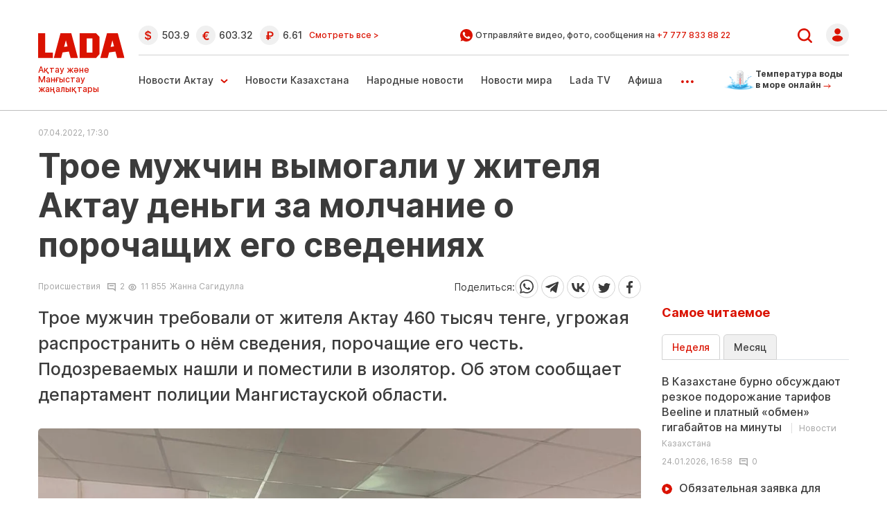

--- FILE ---
content_type: text/html; charset=UTF-8
request_url: https://www.lada.kz/aktau_news/incidents/100443-troe-muzhchin-vymogali-u-zhitelya-aktau-dengi-za-molchanie-o-porochaschih-ego-svedeniyah.html
body_size: 22198
content:
<!DOCTYPE html>
<html lang="ru" class="no-js tablet" prefix="og: https://ogp.me/ns#">
<head >
    <title>Трое мужчин вымогали у жителя Актау деньги за молчание о порочащих его сведениях</title>

    <meta charset="utf-8">
    <meta name="viewport" content="width=device-width, initial-scale=1, shrink-to-fit=no">
    <meta name='yandex-verification' content='793bd87764a95e24' />
    <meta name="google-site-verification" content="I46V6peyZiLCdvLBnyAVJBYbuBwhdxfaEXaTWf0m5Xg" />
    <meta name='wmail-verification' content='5037dffe2ba07e5d4b10be21b39e5d50' />
    <meta name="yandex-verification" content="e1df15491000ec03" />
    <meta name="google-site-verification" content="Jkkw8qox6fhxp8vSoFlkC7P5MNAklKR9pt-drluL9S4" />

    <meta name="keywords" content="изолятор, поместили, нашли, Подозреваемых, сообщает, департамент, области, Мангистауской, полиции, честь, порочащие, тысяч, Актау, жителя, требовали, тенге, применяли, сведения, распространить, угрожали" />
<meta name="description" content="Трое мужчин требовали от жителя Актау 460 тысяч тенге. Они применяли силу и угрожали распространить о нем сведения, порочащие его честь. Подозреваемых нашли и поместили в изолятор. Об этом с" />
<meta name="robots" content="follow, index, max-snippet:-1, max-video-preview:-1, max-image-preview:large" />
<meta property="og:locale" content="ru_RU" />
<meta property="og:site_name" content="Новости Актау и Мангистауской области - ЛАДА.kz" />
<meta property="og:description" content="Трое мужчин требовали от жителя Актау 460 тысяч тенге. Они применяли силу и угрожали распространить о нем сведения, порочащие его честь. Подозреваемых нашли и поместили в изолятор. Об этом с" />
<meta property="article:tag" content="изолятор, поместили, нашли, Подозреваемых, сообщает, департамент, области, Мангистауской, полиции, честь, порочащие, тысяч, Актау, жителя, требовали, тенге, применяли, сведения, распространить, угрожали" />
<meta property="news_keywords" content="изолятор, поместили, нашли, Подозреваемых, сообщает, департамент, области, Мангистауской, полиции, честь, порочащие, тысяч, Актау, жителя, требовали, тенге, применяли, сведения, распространить, угрожали" />
<meta property="og:type" content="article" />
<meta property="og:title" content="Трое мужчин вымогали у жителя Актау деньги за молчание о порочащих его сведениях" />
<meta property="og:url" content="https://www.lada.kz/incidents/incidents/100443-troe-muzhchin-vymogali-u-zhitelya-aktau-dengi-za-molchanie-o-porochaschih-ego-svedeniyah.html" />
<meta property="article:section" content="Происшествия" />
<meta property="article:published_time" content="2022-04-07T22:30:18+05:00" />
<meta property="article:modified_time" content="2022-04-07T22:30:18+05:00" />
<meta property="og:updated_time" content="2022-04-07T22:30:18+05:00" />
<meta property="twitter:card" content="summary_large_image" />
<meta property="twitter:title" content="Трое мужчин вымогали у жителя Актау деньги за молчание о порочащих его сведениях" />
<meta property="twitter:description" content="Трое мужчин требовали от жителя Актау 460 тысяч тенге. Они применяли силу и угрожали распространить о нем сведения, порочащие его честь. Подозреваемых нашли и поместили в изолятор. Об этом с" />
<meta property="og:image:alt" content="Трое мужчин вымогали у жителя Актау деньги за молчание о порочащих его сведениях" />
<meta property="og:image" content="https://www.lada.kz/cache/imagine/1200/uploads/photos/2022-04/1649326267.jpg" />
<meta property="twitter:image" content="https://www.lada.kz/cache/imagine/1200/uploads/photos/2022-04/1649326267.jpg" />
<meta property="og:image:secure_url" content="https://www.lada.kz/cache/imagine/1200/uploads/photos/2022-04/1649326267.jpg" />
<meta property="og:image:width" content="1200" />
<meta property="og:image:height" content="900" />
<meta property="og:image:type" content="image/jpeg" />
<meta http-equiv="Content-Type" content="text/html; charset=utf-8" />
<meta charset="UTF-8" />

    <link rel="canonical" href="https://www.lada.kz/incidents/incidents/100443-troe-muzhchin-vymogali-u-zhitelya-aktau-dengi-za-molchanie-o-porochaschih-ego-svedeniyah.html"/>

    

    <link rel="dns-prefetch" href="//mc.yandex.ru/">
    <link rel="dns-prefetch" href="//www.liveinternet.ru">
    <link rel="dns-prefetch" href="//counter.yadro.ru">
    <link rel="dns-prefetch" href="//metrika.yandex.ru">
    <link rel="dns-prefetch" href="//youtube.com/">
    <link rel="dns-prefetch" href="//yastatic.net/">
    <link rel="dns-prefetch" href="//www.googletagmanager.com">
	<link rel="dns-prefetch" href="//yastatic.net/">
	<link rel="dns-prefetch" href="//www.google-analytics.com">
	<link rel="dns-prefetch" href="//ssl.google-analytics.com">
	<link rel="dns-prefetch" href="//pagead2.googlesyndication.com">
	<link rel="dns-prefetch" href="//googleads.g.doubleclick.net">
	<link rel="dns-prefetch" href="//tpc.googlesyndication.com">
	<link rel="dns-prefetch" href="//stats.g.doubleclick.net">
	<link rel="dns-prefetch" href="//www.gstatic.com">
	<script async src="//pagead2.googlesyndication.com/pagead/js/adsbygoogle.js"></script>	
	
	
			<script async src="https://cdn.tds.bid/bid.js" type="text/javascript"></script>	
		

	
		<script async src="https://pagead2.googlesyndication.com/pagead/js/adsbygoogle.js?client=ca-pub-9993343175818915"
		crossorigin="anonymous"></script>
	 
    <link rel="stylesheet" href="/build/critical.f26b0924.css">

                <link rel="stylesheet" href="/build/app.dc746fed.css">

        <link href="/custom.css?1769712044" type="text/css" rel="stylesheet"/>
    

    <link rel="stylesheet" href="/build/news.5f046311.css">

    
        <link href="https://www.lada.kz/amp/incidents/incidents/100443-troe-muzhchin-vymogali-u-zhitelya-aktau-dengi-za-molchanie-o-porochaschih-ego-svedeniyah.html" rel="amphtml"/>

            <!-- Google tag (gtag.js) -->
<script async src="https://www.googletagmanager.com/gtag/js?id=G-V2G1KHTG38"></script>
<script>
    window.dataLayer = window.dataLayer || [];
    function gtag(){dataLayer.push(arguments);}
    gtag('js', new Date());

    gtag('config', 'G-V2G1KHTG38');
</script>    
                <script type="application/ld+json">{"@context":"https:\/\/schema.org","@type":"WebSite","@id":"https:\/\/www.lada.kz\/#website","url":"https:\/\/www.lada.kz\/","name":"\u0422\u0440\u043e\u0435 \u043c\u0443\u0436\u0447\u0438\u043d \u0432\u044b\u043c\u043e\u0433\u0430\u043b\u0438 \u0443 \u0436\u0438\u0442\u0435\u043b\u044f \u0410\u043a\u0442\u0430\u0443 \u0434\u0435\u043d\u044c\u0433\u0438 \u0437\u0430 \u043c\u043e\u043b\u0447\u0430\u043d\u0438\u0435 \u043e \u043f\u043e\u0440\u043e\u0447\u0430\u0449\u0438\u0445 \u0435\u0433\u043e \u0441\u0432\u0435\u0434\u0435\u043d\u0438\u044f\u0445","potentialAction":{"@type":"SearchAction","target":"https:\/\/www.lada.kz\/search.html?search_text={search_term_string}","query-input":"required name=search_term_string"}}</script>
        <script type="application/ld+json">{"@context":"https:\/\/schema.org","@type":"WebPage","headline":"\u0422\u0440\u043e\u0435 \u043c\u0443\u0436\u0447\u0438\u043d \u0432\u044b\u043c\u043e\u0433\u0430\u043b\u0438 \u0443 \u0436\u0438\u0442\u0435\u043b\u044f \u0410\u043a\u0442\u0430\u0443 \u0434\u0435\u043d\u044c\u0433\u0438 \u0437\u0430 \u043c\u043e\u043b\u0447\u0430\u043d\u0438\u0435 \u043e \u043f\u043e\u0440\u043e\u0447\u0430\u0449\u0438\u0445 \u0435\u0433\u043e \u0441\u0432\u0435\u0434\u0435\u043d\u0438\u044f\u0445","url":"https:\/\/www.lada.kz\/","image":{"@type":"ImageObject","url":"https:\/\/www.lada.kz\/build\/images\/logo-amp.png","width":142,"height":44}}</script>
        <script type="application/ld+json">{"@context":"https:\/\/schema.org","@type":"Organization","@id":"https:\/\/www.lada.kz\/#organization","name":"Lada.kz","email":"info@lada.kz","url":"https:\/\/www.lada.kz\/","sameAs":["https:\/\/www.facebook.com\/ladakz","https:\/\/vk.com\/ladakz","https:\/\/www.youtube.com\/channel\/UCGw1Seqk8HDQNiYo_sLz21w","https:\/\/www.instagram.com\/ladakz\/","https:\/\/twitter.com\/#!\/aktaulada","https:\/\/t.me\/ladakz",""],"address":{"@type":"PostalAddress","streetAddress":"5 \u043c\u043a\u0440., \u0437\u0434\u0430\u043d\u0438\u0435 17\/1 (\u0432\u0445\u043e\u0434 \u0441 \u0442\u043e\u0440\u0446\u0430, \u0434\u043e\u043c\u043e\u0444\u043e\u043d 17)","addressLocality":"\u0433. \u0410\u043a\u0442\u0430\u0443","addressRegion":"\u0410\u043a\u0442\u0430\u0443","postalCode":"130000","addressCountry":{"@type":"Country","name":"\u0420\u0435\u0441\u043f\u0443\u0431\u043b\u0438\u043a\u0430 \u041a\u0430\u0437\u0430\u0445\u0441\u0442\u0430\u043d"}},"contactPoint":{"@type":"ContactPoint","telephone":"+77292505085","contactType":"technical support"},"logo":{"@type":"ImageObject","url":"https:\/\/www.lada.kz\/build\/images\/logo-amp.png","width":142,"height":44}}</script>
    

    <script type="application/ld+json">{"@context":"https:\/\/schema.org","@type":"NewsArticle","name":"\u0422\u0440\u043e\u0435 \u043c\u0443\u0436\u0447\u0438\u043d \u0432\u044b\u043c\u043e\u0433\u0430\u043b\u0438 \u0443 \u0436\u0438\u0442\u0435\u043b\u044f \u0410\u043a\u0442\u0430\u0443 \u0434\u0435\u043d\u044c\u0433\u0438 \u0437\u0430 \u043c\u043e\u043b\u0447\u0430\u043d\u0438\u0435 \u043e \u043f\u043e\u0440\u043e\u0447\u0430\u0449\u0438\u0445 \u0435\u0433\u043e \u0441\u0432\u0435\u0434\u0435\u043d\u0438\u044f\u0445","headline":"\u0422\u0440\u043e\u0435 \u043c\u0443\u0436\u0447\u0438\u043d \u0432\u044b\u043c\u043e\u0433\u0430\u043b\u0438 \u0443 \u0436\u0438\u0442\u0435\u043b\u044f \u0410\u043a\u0442\u0430\u0443 \u0434\u0435\u043d\u044c\u0433\u0438 \u0437\u0430 \u043c\u043e\u043b\u0447\u0430\u043d\u0438\u0435 \u043e \u043f\u043e\u0440\u043e\u0447\u0430\u0449\u0438\u0445 \u0435\u0433\u043e \u0441\u0432\u0435\u0434\u0435\u043d\u0438\u044f\u0445","description":"\u0422\u0440\u043e\u0435 \u043c\u0443\u0436\u0447\u0438\u043d \u0442\u0440\u0435\u0431\u043e\u0432\u0430\u043b\u0438 \u043e\u0442 \u0436\u0438\u0442\u0435\u043b\u044f \u0410\u043a\u0442\u0430\u0443 460 \u0442\u044b\u0441\u044f\u0447 \u0442\u0435\u043d\u0433\u0435, \u0443\u0433\u0440\u043e\u0436\u0430\u044f \u0440\u0430\u0441\u043f\u0440\u043e\u0441\u0442\u0440\u0430\u043d\u0438\u0442\u044c \u043e \u043d\u0451\u043c \u0441\u0432\u0435\u0434\u0435\u043d\u0438\u044f, \u043f\u043e\u0440\u043e\u0447\u0430\u0449\u0438\u0435 \u0435\u0433\u043e \u0447\u0435\u0441\u0442\u044c. \u041f\u043e\u0434\u043e\u0437\u0440\u0435\u0432\u0430\u0435\u043c\u044b\u0445 \u043d\u0430\u0448\u043b\u0438 \u0438 \u043f\u043e\u043c\u0435\u0441\u0442\u0438\u043b\u0438 \u0432 \u0438\u0437\u043e\u043b\u044f\u0442\u043e\u0440. \u041e\u0431 \u044d\u0442\u043e\u043c \u0441\u043e\u043e\u0431\u0449\u0430\u0435\u0442 \u0434\u0435\u043f\u0430\u0440\u0442\u0430\u043c\u0435\u043d\u0442 \u043f\u043e\u043b\u0438\u0446\u0438\u0438 \u041c\u0430\u043d\u0433\u0438\u0441\u0442\u0430\u0443\u0441\u043a\u043e\u0439 \u043e\u0431\u043b\u0430\u0441\u0442\u0438.","articleBody":"\u0416\u0438\u0442\u0435\u043b\u044c \u0410\u043a\u0442\u0430\u0443 \u043e\u0431\u0440\u0430\u0442\u0438\u043b\u0441\u044f \u0441 \u0437\u0430\u044f\u0432\u043b\u0435\u043d\u0438\u0435\u043c \u0432 \u043f\u043e\u043b\u0438\u0446\u0438\u044e. \u041f\u043e \u0435\u0433\u043e \u0441\u043b\u043e\u0432\u0430\u043c, \u0442\u0440\u043e\u0435 \u043c\u0443\u0436\u0447\u0438\u043d \u043f\u0443\u0442\u0451\u043c \u043f\u0440\u0438\u043c\u0435\u043d\u0435\u043d\u0438\u044f \u043d\u0430\u0441\u0438\u043b\u0438\u044f \u0438 \u0440\u0430\u0441\u043f\u0440\u043e\u0441\u0442\u0440\u0430\u043d\u0435\u043d\u0438\u044f \u0441\u0432\u0435\u0434\u0435\u043d\u0438\u0439, \u043f\u043e\u0437\u043e\u0440\u044f\u0449\u0438\u0445 \u0435\u0433\u043e \u0434\u043e\u0441\u0442\u043e\u0438\u043d\u0441\u0442\u0432\u043e, \u043d\u0435\u0437\u0430\u043a\u043e\u043d\u043d\u043e \u0437\u0430\u0432\u043b\u0430\u0434\u0435\u043b\u0438 \u0435\u0433\u043e \u0434\u0435\u043d\u044c\u0433\u0430\u043c\u0438. \u0420\u0435\u0447\u044c \u0438\u0434\u0451\u0442 \u043e \u0441\u0443\u043c\u043c\u0435 \u0432 \u0440\u0430\u0437\u043c\u0435\u0440\u0435 460 \u0442\u044b\u0441\u044f\u0447 \u0442\u0435\u043d\u0433\u0435. - \u0412 \u0440\u0435\u0437\u0443\u043b\u044c\u0442\u0430\u0442\u0435 \u043f\u0440\u043e\u0432\u0435\u0434\u0451\u043d\u043d\u044b\u0445 \u043e\u043f\u0435\u0440\u0430\u0442\u0438\u0432\u043d\u043e-\u0440\u043e\u0437\u044b\u0441\u043a\u043d\u044b\u0445 \u043c\u0435\u0440\u043e\u043f\u0440\u0438\u044f\u0442\u0438\u0439 \u0441\u043e\u0442\u0440\u0443\u0434\u043d\u0438\u043a\u0430\u043c\u0438 \u043f\u043e\u043b\u0438\u0446\u0438\u0438  \u0443\u0441\u0442\u0430\u043d\u043e\u0432\u043b\u0435\u043d\u044b \u0438 \u0437\u0430\u0434\u0435\u0440\u0436\u0430\u043d\u044b \u043f\u043e\u0434\u043e\u0437\u0440\u0435\u0432\u0430\u0435\u043c\u044b\u0435 \u043b\u0438\u0446\u0430, \u043a\u043e\u0442\u043e\u0440\u044b\u0435 \u0440\u0430\u043d\u0435\u0435 \u043d\u0435\u043e\u0434\u043d\u043e\u043a\u0440\u0430\u0442\u043d\u043e \u043f\u0440\u0438\u0432\u043b\u0435\u043a\u0430\u043b\u0438\u0441\u044c \u043a \u0443\u0433\u043e\u043b\u043e\u0432\u043d\u043e\u0439 \u043e\u0442\u0432\u0435\u0442\u0441\u0442\u0432\u0435\u043d\u043d\u043e\u0441\u0442\u0438, - \u0441\u043e\u043e\u0431\u0449\u0430\u0435\u0442 \u043f\u043e\u043b\u0438\u0446\u0438\u044f. \u041f\u043e  \u0434\u0430\u043d\u043d\u043e\u043c\u0443  \u0444\u0430\u043a\u0442\u0443 \u043f\u0440\u043e\u0432\u043e\u0434\u0438\u0442\u0441\u044f \u0434\u043e\u0441\u0443\u0434\u0435\u0431\u043d\u043e\u0435 \u0440\u0430\u0441\u0441\u043b\u0435\u0434\u043e\u0432\u0430\u043d\u0438\u0435 \u043f\u043e \u0441\u0442\u0430\u0442\u044c\u0435 194 \u0447.2 \u0423\u041a \u0420\u041a. \u041f\u043e\u0434\u043e\u0437\u0440\u0435\u0432\u0430\u0435\u043c\u044b\u0435 \u0432\u043e\u0434\u0432\u043e\u0440\u0435\u043d\u044b \u0432 \u0438\u0437\u043e\u043b\u044f\u0442\u043e\u0440 \u0432\u0440\u0435\u043c\u0435\u043d\u043d\u043e\u0433\u043e \u0441\u043e\u0434\u0435\u0440\u0436\u0430\u043d\u0438\u044f.","dateCreated":"2022-04-07T17:30:18+00:00","datePublished":"2022-04-07T17:30:18+00:00","dateModified":"2022-04-07T17:30:18+00:00","articleSection":"\u041f\u0440\u043e\u0438\u0441\u0448\u0435\u0441\u0442\u0432\u0438\u044f","publisher":{"@type":"Organization","name":"Lada.kz","url":"https:\/\/www.lada.kz\/","address":{"@type":"PostalAddress","streetAddress":"5 \u043c\u043a\u0440., \u0437\u0434\u0430\u043d\u0438\u0435 17\/1 (\u0432\u0445\u043e\u0434 \u0441 \u0442\u043e\u0440\u0446\u0430, \u0434\u043e\u043c\u043e\u0444\u043e\u043d 17)","addressLocality":"\u0433. \u0410\u043a\u0442\u0430\u0443","addressRegion":"\u0410\u043a\u0442\u0430\u0443","postalCode":"130000","addressCountry":{"@type":"Country","name":"\u0420\u0435\u0441\u043f\u0443\u0431\u043b\u0438\u043a\u0430 \u041a\u0430\u0437\u0430\u0445\u0441\u0442\u0430\u043d"}},"contactPoint":{"@type":"ContactPoint","telephone":"+77292505085","contactType":"technical support"},"logo":{"@type":"ImageObject","url":"https:\/\/www.lada.kz\/build\/images\/logo-amp.png","width":142,"height":44},"sameAs":["https:\/\/www.facebook.com\/ladakz","https:\/\/vk.com\/ladakz","https:\/\/www.youtube.com\/channel\/UCGw1Seqk8HDQNiYo_sLz21w","https:\/\/www.instagram.com\/ladakz\/","https:\/\/twitter.com\/#!\/aktaulada","https:\/\/t.me\/ladakz",""]},"url":"https:\/\/www.lada.kz\/incidents\/incidents\/100443-troe-muzhchin-vymogali-u-zhitelya-aktau-dengi-za-molchanie-o-porochaschih-ego-svedeniyah.html","mainEntityOfPage":{"@type":"WebPage","@id":"https:\/\/www.lada.kz\/incidents\/incidents\/100443-troe-muzhchin-vymogali-u-zhitelya-aktau-dengi-za-molchanie-o-porochaschih-ego-svedeniyah.html","name":"\u0422\u0440\u043e\u0435 \u043c\u0443\u0436\u0447\u0438\u043d \u0432\u044b\u043c\u043e\u0433\u0430\u043b\u0438 \u0443 \u0436\u0438\u0442\u0435\u043b\u044f \u0410\u043a\u0442\u0430\u0443 \u0434\u0435\u043d\u044c\u0433\u0438 \u0437\u0430 \u043c\u043e\u043b\u0447\u0430\u043d\u0438\u0435 \u043e \u043f\u043e\u0440\u043e\u0447\u0430\u0449\u0438\u0445 \u0435\u0433\u043e \u0441\u0432\u0435\u0434\u0435\u043d\u0438\u044f\u0445"},"image":{"@type":"ImageObject","url":"https:\/\/www.lada.kz\/cache\/imagine\/1200\/uploads\/photos\/2022-04\/1649326267.jpg","width":1200,"height":900},"author":{"@type":"Person","name":"\u0416\u0430\u043d\u043d\u0430 \u0421\u0430\u0433\u0438\u0434\u0443\u043b\u043b\u0430","url":"https:\/\/www.lada.kz\/"}}</script>
    <script type="application/ld+json">{"@context":"https:\/\/schema.org","@type":"hentry","entry-title":"\u0422\u0440\u043e\u0435 \u043c\u0443\u0436\u0447\u0438\u043d \u0432\u044b\u043c\u043e\u0433\u0430\u043b\u0438 \u0443 \u0436\u0438\u0442\u0435\u043b\u044f \u0410\u043a\u0442\u0430\u0443 \u0434\u0435\u043d\u044c\u0433\u0438 \u0437\u0430 \u043c\u043e\u043b\u0447\u0430\u043d\u0438\u0435 \u043e \u043f\u043e\u0440\u043e\u0447\u0430\u0449\u0438\u0445 \u0435\u0433\u043e \u0441\u0432\u0435\u0434\u0435\u043d\u0438\u044f\u0445","published":"2022-04-07T17:30:18+00:00","updated":"2022-04-07T17:30:18+00:00"}</script>
    <script type="application/ld+json">{"@context":"https:\/\/schema.org","@type":"BreadcrumbList","itemListElement":[{"@type":"ListItem","position":1,"item":{"@id":"https:\/\/www.lada.kz\/","url":"https:\/\/www.lada.kz\/","name":"\u0422\u0440\u043e\u0435 \u043c\u0443\u0436\u0447\u0438\u043d \u0432\u044b\u043c\u043e\u0433\u0430\u043b\u0438 \u0443 \u0436\u0438\u0442\u0435\u043b\u044f \u0410\u043a\u0442\u0430\u0443 \u0434\u0435\u043d\u044c\u0433\u0438 \u0437\u0430 \u043c\u043e\u043b\u0447\u0430\u043d\u0438\u0435 \u043e \u043f\u043e\u0440\u043e\u0447\u0430\u0449\u0438\u0445 \u0435\u0433\u043e \u0441\u0432\u0435\u0434\u0435\u043d\u0438\u044f\u0445"}},{"@type":"ListItem","position":2,"item":{"@id":"https:\/\/www.lada.kz\/","url":"https:\/\/www.lada.kz\/","name":"\u0413\u043b\u0430\u0432\u043d\u0430\u044f"}},{"@type":"ListItem","position":3,"item":{"@id":"https:\/\/www.lada.kz\/incidents\/incidents\/100443-troe-muzhchin-vymogali-u-zhitelya-aktau-dengi-za-molchanie-o-porochaschih-ego-svedeniyah.html","url":"https:\/\/www.lada.kz\/incidents\/incidents\/100443-troe-muzhchin-vymogali-u-zhitelya-aktau-dengi-za-molchanie-o-porochaschih-ego-svedeniyah.html","name":"\u041f\u0440\u043e\u0438\u0441\u0448\u0435\u0441\u0442\u0432\u0438\u044f"}},{"@type":"ListItem","position":4,"item":{"@id":"https:\/\/www.lada.kz\/incidents\/incidents\/100443-troe-muzhchin-vymogali-u-zhitelya-aktau-dengi-za-molchanie-o-porochaschih-ego-svedeniyah.html","url":"https:\/\/www.lada.kz\/incidents\/incidents\/100443-troe-muzhchin-vymogali-u-zhitelya-aktau-dengi-za-molchanie-o-porochaschih-ego-svedeniyah.html","name":"\u0422\u0440\u043e\u0435 \u043c\u0443\u0436\u0447\u0438\u043d \u0432\u044b\u043c\u043e\u0433\u0430\u043b\u0438 \u0443 \u0436\u0438\u0442\u0435\u043b\u044f \u0410\u043a\u0442\u0430\u0443 \u0434\u0435\u043d\u044c\u0433\u0438 \u0437\u0430 \u043c\u043e\u043b\u0447\u0430\u043d\u0438\u0435 \u043e \u043f\u043e\u0440\u043e\u0447\u0430\u0449\u0438\u0445 \u0435\u0433\u043e \u0441\u0432\u0435\u0434\u0435\u043d\u0438\u044f\u0445"}}]}</script>

    		<script>window.yaContextCb = window.yaContextCb || []</script>
		<script src="https://yandex.ru/ads/system/context.js" defer></script>
    
</head>
<body>
<center><div id="adfox_171837650823785583"></div></center>
<script>
    window.yaContextCb.push(()=>{
        Ya.adfoxCode.create({
            ownerId: 321481,
            containerId: 'adfox_171837650823785583',
            params: {
                pp: 'g',
                ps: 'gymg',
                p2: 'jaha'
            }
        })
    })
</script>

<header class="header d-flex align-items-center justify-content-center xl-mb-40">
    <div class="d-none d-xl-block plus-18">18+</div>
    <div class="container d-flex justify-content-between">
        <div class="d-flex flex-column d-none d-md-block">
            <a href="/" class="d-block lg-mt-25 lg-mb-10 xl-mt-45 xl-mb-10">
                <img loading="lazy" src="/uploads/Lada_SVG.svg"
                     alt="Lada.kz"
                     width="126"
                     height="36"
                     class="header__logo"
                >
            </a>

            <div class="d-none d-md-block">
                <div class="header-slug header-slug--rus">Новости Актау и Мангыстау</div>
                <div class="header-slug header-slug--kaz d-none">Ақтау және Манғыстау жаңалықтары</div>
            </div>
        </div>

        <div class="section d-none d-md-block lg-ml-20">
            <div class="section--first --border-bottom d-flex align-items-center justify-content-between">
                <div class="currency d-flex align-items-center flex-row lg-mr-20 xl-pr-100">
    <span class="d-none d-xl-block currency__title  xl-mr-30">Курсы валют в банках Актау:</span>

                        <div class="currency__item d-flex align-items-center lg-mr-10 xl-mr-10" title="курс НБРК на 29.01.2026">
                <span class="d-block icon icon--dollar lg-mr-5 xl-mr-10"></span><span>503.9</span>
            </div>
        
        
                    
                    <div class="currency__item d-flex align-items-center lg-mr-10 xl-mr-10" title="курс НБРК на 29.01.2026">
                <span class="d-block icon icon--euro lg-mr-5 xl-mr-10"></span><span>603.32</span>
            </div>
        
                    
        
                    <div class="currency__item d-flex align-items-center lg-mr-10 xl-mr-20" title="курс НБРК на 29.01.2026">
                <span class="d-block icon icon--ruble lg-mr-5 xl-mr-10"></span><span>6.61</span>
            </div>
            
    <a href="/exchange-rates" class="link-all">Смотреть все ></a>
</div>


                <div class="wa xl-pr-100">
                    <img loading="lazy" src="/build/static/Page-1.svg" alt="" width="18" height="18"/>&nbsp;
                    <span class="wa__text">Отправляйте видео, фото, сообщения на <a
                                href="https://api.whatsapp.com/send?phone=77778338822" class="wa__link" target="_blank">+7 777 833 88 22</a></span>
                </div>

                <div class="d-flex align-items-center position-relative user-menu-wrapper">
                    <a href="/search" class="d-block lg-pr-20 xl-pr-35">
                        <img loading="lazy" src="/build/static/Vector.svg" alt="" width="21" height="21"/>
                    </a>

                                            <a href="/security/login/">
                            <img loading="lazy" src="/build/static/Group28641.svg" alt="" width="33" height="33"/>
                        </a>
                                    </div>
            </div>

            <div class="section--second d-flex align-items-center justify-content-between">
                <ul class="menu header-menu d-flex flex-row ">
                    <li class="menu-item xl-mr-35 dropdown">
                        <a href="/aktau_news/"
                           class="d-flex menu-item__link menu-item__link--arrow-down ">Новости Актау</a>

                        <ul class="dropdown-menu">
                            <li><a class="dropdown-item lg-pb-10 xl-pb-15"
                                   href="/aktau_news/vlast/">Власть</a>
                            </li>
                            <li><a class="dropdown-item lg-pb-10 xl-pb-15"
                                   href="/aktau_news/incidents/">Происшествия</a>
                            </li>
                            <li><a class="dropdown-item lg-pb-10 xl-pb-15"
                                   href="/aktau_news/society/">Общество</a>
                            </li>
                            <li><a class="dropdown-item lg-pb-10 xl-pb-15"
                                   href="/aktau_news/business/">Бизнес</a>
                            </li>
                            <li><a class="dropdown-item lg-pb-10 xl-pb-15"
                                   href="/aktau_news/communal/">Коммуналка</a>
                            </li>
                            <li><a class="dropdown-item lg-pb-10 xl-pb-15"
                                   href="/aktau_news/ecology/">Экология</a>
                            </li>
                            <li><a class="dropdown-item lg-pb-10 xl-pb-15"
                                   href="/aktau_news/culture/">Культура</a>
                            </li>
                            <li><a class="dropdown-item lg-pb-10 xl-pb-15" href="/sport/">Спорт</a>
                            </li>
                            <li><a class="dropdown-item lg-pb-10"
                                   href="/aktau_news/kogham/">Қоғам</a>
                            </li>
                        </ul>
                    </li>
                    <li class="menu-item xl-mr-35">
                        <a href="/kazakhstan-news/" class="menu-item__link ">Новости
                            Казахстана</a>
                    </li>
                    <li class="menu-item xl-mr-35">
                        <a href="/sms_news/" class="menu-item__link ">Народные
                            новости</a>
                    </li>
                    <li class="menu-item xl-mr-35">
                        <a href="/world-news/" class="menu-item__link ">Новости
                            мира</a>
                    </li>
                    <li class="menu-item xl-mr-35">
                        <a href="/ladatv/" class="menu-item__link ">Lada TV</a>
                    </li>
                    <li class="menu-item xl-mr-35 ">
                        <a href="/afisha/" class="menu-item__link ">Афиша</a>
                    </li>
                    <li class="menu-item xl-mr-35 dropdown">
                        <a href="" class="menu-item__more" data-bs-toggle="dropdown">...</a>

                        <ul class="dropdown-menu">
                            <li><a class="dropdown-item lg-pb-10 xl-pb-15"
                                   href="/istoriya-v-fotografiyah/">Фоторепортажи</a>
                            </li>
                            <li><a class="dropdown-item lg-pb-10 xl-pb-15"
                                   href="/gosinformzakaz/">Госинформзаказ</a></li>
                            <li><a class="dropdown-item lg-pb-10 xl-pb-15"
                                   href="/lastnews/">Архив</a></li>
                            <li><a class="dropdown-item"
                                   href="/in_details/111525-spisok-i-kontakty-baz-otdyha-aktau.html">Пляжи и базы<br/>
                                    отдыха города<br/> Актау</a></li>
                        </ul>
                    </li>
                </ul>

                <a href="/temperatura_vody_v_more.html" class="water-temp">
                    <img loading="lazy" src="/build/static/water-temp.png" alt="" width="45" height="29">
                    <div>Температура воды в море онлайн <img src="/build/static/sm-arrow-right.svg"
                                                             alt=""></div>
                </a>
            </div>
        </div>

        <div class="header__row d-flex d-md-none">
            <a href="/" class="header__logo">
                <img loading="lazy" src="/uploads/Lada_SVG.svg"
                     alt="" width="75" height="22">
            </a>
            <a href="/temperatura_vody_v_more.html" class="header__temp">
                <img src="/build/static/icons/water-temp.png" alt="Температура воды в Каспийском море"
                     width="45" height="29">
                <div>Температура воды в море онлайн <img loading="lazy" width="11" height="7"
                                                         src="/build/static/icons/sm-arrow-right.svg"
                                                         alt="Температура воды в Каспийском море"></div>
            </a>
            <div class="burger">
                <img src="/build/static/icons/burger.svg" alt="Меню" width="19" height="19">
            </div>
        </div>
    </div>
</header>

<div class="menu mobile-menu">
    <div class="mobile-menu__top">
        <div class="wrapper">
            <div class="mobile-menu__top_row">
                                    <a href="/security/login/" class="menu__user">
                        <img src="/build/static/icons/login.svg" alt="Авторизоваться" width="28" height="28">
                        Войти
                    </a>
                                <button class="mobile-menu__close" type="button">
                    <img loading="lazy" src="/build/static/icons/close.svg"
                         alt="close">
                </button>
            </div>
            <form action="/search" method="get" class="mobile-menu__search">
                <input type="text" name="q" placeholder="Искать на сайте" title="">
                <button type="submit"><img src="/build/static/icons/search.svg" alt="Поиск по сайту"
                                           width="19"
                                           height="19"></button>
            </form>
        </div>
    </div>
    <div class="wrapper">
        <a href="/temperatura_vody_v_more.html" class="mobile-menu__plyaj">
            <img loading="lazy" src="/build/static/icons/plyaj.png" alt="" width="88" height="73">
            <div>
                Пляжи и базы <br>отдыха Актау <img src="/build/static/icons/sm-arrow-right.svg"
                                                   alt="Пляжи и базы отдыха Актау"
                                                   width="19">
            </div>
        </a>

        <ul class="mobile-menu__list">
            <li><a href="/aktau_news/">Новости Актау</a></li>
            <li><a href="/aktau_news/vlast/">Власть</a></li>
            <li><a href="/aktau_news/incidents/">Происшествия</a></li>
            <li><a href="/aktau_news/society/">Общество</a></li>
            <li><a href="/aktau_news/communal/">Коммуналка</a></li>
            <li><a href="/aktau_news/ecology/">Экология</a></li>
            <li><a href="/ladatv/"><img loading="lazy" src="/build/static/icons/play.svg" alt="Lada TV"> Lada TV</a></li>
            <li><a href="/aktau_news/culture/">Культура</a></li>
            <li><a href="/ph/">Фоторепортажи</a></li>
            <li><a href="/sport/">Спорт</a></li>
            <li><a href="/gosinformzakaz/">Госинформзаказ</a></li>
            <li><a href="/afisha/"><img loading="lazy" src="/build/static/icons/star.svg" alt="Афиша"> Афиша</a>
            </li>
            <li><a href="/lastnews/">Архив</a></li>
            <li><a href="/exchange-rates">Курсы валют</a></li>
        </ul>

        <a href="/add" class="primary-btn">
            <svg width="10" height="11" viewBox="0 0 10 11" fill="none" xmlns="http://www.w3.org/2000/svg">
                <path d="M5 0.5V10.5" stroke="#ffffff" stroke-width="2"></path>
                <path d="M10 5.5L-4.17233e-07 5.5" stroke="#ffffff" stroke-width="2"></path>
            </svg>
            Добавить свою новость
        </a>
        <a href="#" class="secondary-btn"><img loading="lazy" src="/build/static/icons/plus.svg" alt="Добавить
            объявление"> Добавить
            объявление</a>

        <div class="mobile-menu__wa">
            <img loading="lazy" src="/build/static/icons/header-wa.svg" alt="Отправляйте видео, фото, сообщения на">
            <div>
                Отправляйте видео, фото, сообщения на <a href="https://api.whatsapp.com/send?phone=77778338822"
                                                         target="_blank">+7 777 833 88 22</a>
            </div>
        </div>

        <div class="mobile-menu__soc">
            LADA в соцсетях:
            <ul class="mobile-menu__soc_list">
                <li><a href="https://t.me/ladakz"><img loading="lazy"
                                src="/build/static/icons/header-tg.svg" alt=""></a></li>
                <li><a href="https://vk.com/ladakz"><img loading="lazy" src="/build/static/icons/header-vk.svg"
                                                                alt=""></a></li>
                <li><a href="https://www.facebook.com/ladakz"><img loading="lazy" src="/build/static/icons/header-fb.svg"
                                                                alt=""></a></li>
                <li><a href="#"><img loading="lazy" src="/build/static/icons/header-tw.svg" alt=""></a></li>
                <li><a href="https://www.instagram.com/ladakz/"><img loading="lazy"
                                src="/build/static/icons/header-insta.svg" alt=""></a></li>
                <li><a href=""><img loading="lazy"
                                src="/build/static/icons/header-tiktok.svg" alt=""></a></li>
            </ul>
        </div>

        <div class="mobile-menu__contacts">
            <div class="mobile-menu__contact">
					<span class="mobile-menu__contact_icon">
						<img loading="lazy" src="/build/static/icons/header-phone.svg" alt="">
					</span>
                <div>
                    Контакты редакции: <br>
                    <a href="tel:+77292505085">+7 (7292) 50 50 85</a>, <a href="mailto:site@lada.kz">site@lada.kz</a>
                </div>
            </div>
            <hr>
            <div class="mobile-menu__contact">
					<span class="mobile-menu__contact_icon">
						<img loading="lazy" src="/build/static/icons/header-phone.svg" alt="">
					</span>
                <div>
                    Дежурный журналист: <br>
                    <a href="tel:+77079505085">+7 (707) 950 50 85</a>
                </div>
            </div>
            <hr>
            <div class="mobile-menu__contact">
                <span class="mobile-menu__contact_icon">
                    <img loading="lazy" src="/build/static/icons/header-announce.svg" alt="">
                </span>
                <div>
                    По размещению рекламы: <br>
                    <a href="tel:+77079601304">+7 707 960 13 04</a>
                </div>
            </div>
            <hr>
            <div class="mobile-menu__contact">
					<span class="mobile-menu__contact_icon">
						<img loading="lazy" src="/build/static/icons/header-loc.svg" alt="">
					</span>
                <div>
                    Адрес редакции: <br>
                    130000, г.Актау, 5 мкр., здание 17/1 (вход с торца, домофон 17)
                </div>
            </div>
        </div>

        <div class="mobile-menu__copyright">© 2002 – 2026 LADA.KZ</div>
    </div>
</div>    <div id="post_view" class="news-view " data-adsenseno="0">
        <div class="container" data-adsenseno="0">
                    		
            <div class="row xs-pb-20 lg-pb-30">
                <div class="col-12 col-lg-9 col-xs-12 news">
                    <div class=" xs-mb-10 xl-mb-10">
                        <span class="news__date">07.04.2022, 17:30</span>
                                            </div>
                    <h1 class="news__title xs-pb-15 xl-pb-25" data-original="&#x0422;&#x0440;&#x043E;&#x0435;&#x20;&#x043C;&#x0443;&#x0436;&#x0447;&#x0438;&#x043D;&#x20;&#x0432;&#x044B;&#x043C;&#x043E;&#x0433;&#x0430;&#x043B;&#x0438;&#x20;&#x0443;&#x20;&#x0436;&#x0438;&#x0442;&#x0435;&#x043B;&#x044F;&#x20;&#x0410;&#x043A;&#x0442;&#x0430;&#x0443;&#x20;&#x0434;&#x0435;&#x043D;&#x044C;&#x0433;&#x0438;&#x20;&#x0437;&#x0430;&#x20;&#x043C;&#x043E;&#x043B;&#x0447;&#x0430;&#x043D;&#x0438;&#x0435;&#x20;&#x043E;&#x20;&#x043F;&#x043E;&#x0440;&#x043E;&#x0447;&#x0430;&#x0449;&#x0438;&#x0445;&#x20;&#x0435;&#x0433;&#x043E;&#x20;&#x0441;&#x0432;&#x0435;&#x0434;&#x0435;&#x043D;&#x0438;&#x044F;&#x0445;">
                        Трое мужчин вымогали у жителя Актау деньги за молчание о порочащих его сведениях
                    </h1>
					
                    <div class="d-flex justify-content-between xs-mb-10 xl-mb-30">
                        <div class="d-flex flex-row align-items-center justify-content-center">
                            <a href="/aktau_news/incidents/" class="news__category xs-pr-10 xl-pr-15">Происшествия</a>
                            <span class="news__comments d-block xs-pr-5 xl-pr-10">2</span>
                            <span class="news__views d-block xs-pr-5 xl-pr-15">11 855</span>
                                                            <span class="news__author "><a href="/user/Жанна Сагидулла/news">Жанна Сагидулла</a></span>
                                                    </div>
                                                    <div class="social-share d-flex align-items-center justify-content-center">
    <span class="social-share__title d-none d-lg-block xl-pr-20">Поделиться:</span>

    <div class="item">
	<a href="https://api.whatsapp.com/send?text=https://www.lada.kz/incidents/incidents/100443-troe-muzhchin-vymogali-u-zhitelya-aktau-dengi-za-molchanie-o-porochaschih-ego-svedeniyah.html" class="item__link xl-pr-10" target="_blank">
			<svg width="34" height="34" viewBox="0 0 34 34" fill="none" xmlns="http://www.w3.org/2000/svg">
				<g clip-path="url(#clip0_227_146)">
				<path d="M17 33C25.8366 33 33 25.8366 33 17C33 8.16344 25.8366 1 17 1C8.16344 1 1 8.16344 1 17C1 25.8366 8.16344 33 17 33Z" fill="white" fill-opacity="0.2" stroke="#D2D2D2"/>
				<path d="M24.0781 9.90756C23.1572 8.98193 22.0604 8.24812 20.8516 7.74893C19.6428 7.24975 18.3463 6.99517 17.0377 7.00007C11.5542 7.00007 7.08538 11.4476 7.08036 16.9075C7.08036 18.6563 7.53993 20.3575 8.40758 21.8638L7 27L12.2788 25.6225C13.7384 26.4153 15.3749 26.8301 17.0377 26.8288H17.0427C22.5274 26.8288 26.995 22.3813 27 16.9163C27.0011 15.6139 26.7434 14.3241 26.2417 13.1212C25.74 11.9184 25.0056 10.8262 24.0781 9.90756ZM17.0377 25.1513C15.555 25.1501 14.0997 24.753 12.8237 24.0013L12.5223 23.8213L9.39076 24.6388L10.227 21.5975L10.0311 21.2838C9.20217 19.9717 8.76375 18.4526 8.7667 16.9025C8.7667 12.3701 12.4797 8.67256 17.0427 8.67256C18.1298 8.67062 19.2065 8.88291 20.2107 9.29718C21.215 9.71145 22.1269 10.3195 22.894 11.0863C23.6636 11.8502 24.2737 12.7582 24.6892 13.758C25.1047 14.7577 25.3174 15.8294 25.3149 16.9113C25.3099 21.46 21.5969 25.1513 17.0377 25.1513ZM21.5768 18.9838C21.3295 18.86 20.1077 18.2613 19.8779 18.1763C19.6494 18.095 19.4824 18.0525 19.3192 18.3C19.1522 18.5463 18.675 19.1075 18.5319 19.2688C18.3887 19.435 18.2406 19.4538 17.992 19.3313C17.7446 19.2063 16.9422 18.9463 15.993 18.1C15.2521 17.4438 14.7562 16.6313 14.608 16.385C14.4648 16.1375 14.5942 16.005 14.7185 15.8813C14.8277 15.7713 14.9658 15.5913 15.0902 15.4488C15.2157 15.3063 15.2572 15.2013 15.3388 15.0363C15.4204 14.8688 15.3815 14.7263 15.3199 14.6025C15.2572 14.4788 14.7612 13.2575 14.5515 12.765C14.3506 12.2788 14.1459 12.3463 13.9927 12.3401C13.8496 12.3313 13.6826 12.3313 13.5156 12.3313C13.3895 12.3345 13.2654 12.3636 13.1511 12.4167C13.0368 12.4698 12.9347 12.5459 12.8513 12.64C12.6228 12.8875 11.9837 13.4863 11.9837 14.7075C11.9837 15.9288 12.8752 17.1025 13.0008 17.2688C13.1238 17.435 14.7511 19.9338 17.2486 21.0088C17.8388 21.265 18.3034 21.4163 18.6662 21.5313C19.2627 21.7213 19.8014 21.6925 20.2308 21.6313C20.7079 21.5588 21.7012 21.0313 21.9108 20.4525C22.1168 19.8725 22.1168 19.3775 22.054 19.2738C21.9925 19.1688 21.8255 19.1075 21.5768 18.9838Z" fill="#3B3B3B"/>
				</g>
				<defs>
				<clipPath id="clip0_227_146">
				<rect width="34" height="34" fill="white"/>
				</clipPath>
				</defs>
				</svg>
        </a>
        <a href="https://t.me/share/url?url=https://www.lada.kz/incidents/incidents/100443-troe-muzhchin-vymogali-u-zhitelya-aktau-dengi-za-molchanie-o-porochaschih-ego-svedeniyah.html" class="item__link xl-pr-10" target="_blank">
            <svg xmlns="http://www.w3.org/2000/svg" width="33" height="33" viewBox="0 0 33 33"
                 fill="none">
                <circle cx="16.5" cy="16.5001" r="16" fill="white" fill-opacity="0.2"
                        stroke="#D2D2D2"/>
                <path d="M23.7175 9.10533L6.88718 15.622C5.73858 16.0852 5.74523 16.7286 6.67645 17.0155L10.9975 18.369L20.9951 12.0353C21.4678 11.7465 21.8997 11.9019 21.5447 12.2183L13.4447 19.5585L13.1466 24.0317C13.5832 24.0317 13.7759 23.8305 14.0209 23.5932L16.1197 21.5439L20.4853 24.7818C21.2903 25.2269 21.8684 24.9982 22.0687 24.0336L24.9345 10.4721C25.2278 9.29119 24.4855 8.75647 23.7175 9.10533Z"
                      fill="#3B3B3B"/>
            </svg>
        </a>
        <a href="https://vk.com/share.php?url=https://www.lada.kz/incidents/incidents/100443-troe-muzhchin-vymogali-u-zhitelya-aktau-dengi-za-molchanie-o-porochaschih-ego-svedeniyah.html" class="item__link xl-pr-10" target="_blank">
            <svg xmlns="http://www.w3.org/2000/svg" width="33" height="33" viewBox="0 0 33 33"
                 fill="none">
                <path d="M17.3485 24.0001C10.8569 24.0001 7.15428 19.1203 7 11.0001H10.2517C10.3585 16.9601 12.7557 19.4846 14.6545 20.0051V11.0001H17.7165V16.1402C19.5915 15.919 21.5613 13.5767 22.2259 11.0001H25.2878C24.7775 14.1753 22.6413 16.5176 21.1223 17.4806C22.6413 18.2614 25.0743 20.3044 26 24.0001H22.6295C21.9056 21.5276 20.1018 19.6147 17.7165 19.3545V24.0001H17.3485Z"
                      fill="#3B3B3B"/>
                <circle cx="16.5" cy="16.5001" r="16" stroke="#D2D2D2"/>
            </svg>
        </a>
        <a href="https://twitter.com/intent/tweet?url=https://www.lada.kz/incidents/incidents/100443-troe-muzhchin-vymogali-u-zhitelya-aktau-dengi-za-molchanie-o-porochaschih-ego-svedeniyah.html" class="item__link xl-pr-10" target="_blank">
            <svg xmlns="http://www.w3.org/2000/svg" width="33" height="33" viewBox="0 0 33 33"
                 fill="none">
                <circle cx="16.5" cy="16.5001" r="16" fill="white" fill-opacity="0.2"
                        stroke="#D2D2D2"/>
                <path d="M24.1572 14.4854C24.1682 14.6373 24.1682 14.7892 24.1682 14.9425C24.1682 19.6133 20.4534 25.0001 13.6607 25.0001V24.9973C11.6541 25.0001 9.68921 24.45 8 23.4126C8.29177 23.4462 8.58501 23.463 8.87898 23.4637C10.5419 23.4651 12.1572 22.9311 13.4654 21.9476C11.8852 21.9189 10.4995 20.9327 10.0154 19.4929C10.5689 19.5951 11.1393 19.5741 11.6826 19.432C9.95978 19.0988 8.72029 17.6499 8.72029 15.9672V15.9224C9.23364 16.1961 9.80841 16.348 10.3963 16.3648C8.77367 15.3267 8.27349 13.2605 9.25338 11.645C11.1283 13.8533 13.8947 15.1958 16.8644 15.3379C16.5667 14.1102 16.9733 12.8237 17.9327 11.9606C19.4201 10.6223 21.7594 10.6909 23.1576 12.1139C23.9846 11.9578 24.7773 11.6674 25.5027 11.2558C25.2271 12.074 24.6501 12.7691 23.8793 13.2108C24.6113 13.1282 25.3265 12.9406 26 12.6543C25.5042 13.3655 24.8797 13.9849 24.1572 14.4854Z"
                      fill="#3B3B3B"/>
            </svg>
        </a>
        <a href="https://www.facebook.com/sharer/sharer.php?u=https://www.lada.kz/incidents/incidents/100443-troe-muzhchin-vymogali-u-zhitelya-aktau-dengi-za-molchanie-o-porochaschih-ego-svedeniyah.html" class="item__link " target="_blank">
            <svg xmlns="http://www.w3.org/2000/svg" width="33" height="33" viewBox="0 0 33 33"
                 fill="none">
                <circle cx="16.5" cy="16.5" r="16" fill="white" fill-opacity="0.2"
                        stroke="#D2D2D2"/>
                <path d="M17.8417 25.9999V17.7892H20.4952L20.8925 14.5894H17.8417V12.5464C17.8417 11.62 18.0894 10.9886 19.3686 10.9886L21 10.9878V8.12595C20.7177 8.0871 19.7494 8 18.6228 8C16.2707 8 14.6603 9.49113 14.6603 12.2297V14.5895H12V17.7893H14.6603V26L17.8417 25.9999Z"
                      fill="#3B3B3B"/>
            </svg>
        </a>
    </div>
</div>                                            </div>

                                            <input type="hidden" id="next_url" value="https://www.lada.kz/incidents/100422-policeyskiy-brosilsya-spasat-zhizn-muzhchine-v-aktau.html">
                    
                    					
					                        <div class="news__extract xs-mb-30 xl-mb-30" data-original="&#x0422;&#x0440;&#x043E;&#x0435;&#x20;&#x043C;&#x0443;&#x0436;&#x0447;&#x0438;&#x043D;&#x20;&#x0442;&#x0440;&#x0435;&#x0431;&#x043E;&#x0432;&#x0430;&#x043B;&#x0438;&#x20;&#x043E;&#x0442;&#x20;&#x0436;&#x0438;&#x0442;&#x0435;&#x043B;&#x044F;&#x20;&#x0410;&#x043A;&#x0442;&#x0430;&#x0443;&#x20;460&#x20;&#x0442;&#x044B;&#x0441;&#x044F;&#x0447;&#x20;&#x0442;&#x0435;&#x043D;&#x0433;&#x0435;,&#x20;&#x0443;&#x0433;&#x0440;&#x043E;&#x0436;&#x0430;&#x044F;&#x20;&#x0440;&#x0430;&#x0441;&#x043F;&#x0440;&#x043E;&#x0441;&#x0442;&#x0440;&#x0430;&#x043D;&#x0438;&#x0442;&#x044C;&#x20;&#x043E;&#x20;&#x043D;&#x0451;&#x043C;&#x20;&#x0441;&#x0432;&#x0435;&#x0434;&#x0435;&#x043D;&#x0438;&#x044F;,&#x20;&#x043F;&#x043E;&#x0440;&#x043E;&#x0447;&#x0430;&#x0449;&#x0438;&#x0435;&#x20;&#x0435;&#x0433;&#x043E;&#x20;&#x0447;&#x0435;&#x0441;&#x0442;&#x044C;.&#x20;&#x041F;&#x043E;&#x0434;&#x043E;&#x0437;&#x0440;&#x0435;&#x0432;&#x0430;&#x0435;&#x043C;&#x044B;&#x0445;&#x20;&#x043D;&#x0430;&#x0448;&#x043B;&#x0438;&#x20;&#x0438;&#x20;&#x043F;&#x043E;&#x043C;&#x0435;&#x0441;&#x0442;&#x0438;&#x043B;&#x0438;&#x20;&#x0432;&#x20;&#x0438;&#x0437;&#x043E;&#x043B;&#x044F;&#x0442;&#x043E;&#x0440;.&#x20;&#x041E;&#x0431;&#x20;&#x044D;&#x0442;&#x043E;&#x043C;&#x20;&#x0441;&#x043E;&#x043E;&#x0431;&#x0449;&#x0430;&#x0435;&#x0442;&#x20;&#x0434;&#x0435;&#x043F;&#x0430;&#x0440;&#x0442;&#x0430;&#x043C;&#x0435;&#x043D;&#x0442;&#x20;&#x043F;&#x043E;&#x043B;&#x0438;&#x0446;&#x0438;&#x0438;&#x20;&#x041C;&#x0430;&#x043D;&#x0433;&#x0438;&#x0441;&#x0442;&#x0430;&#x0443;&#x0441;&#x043A;&#x043E;&#x0439;&#x20;&#x043E;&#x0431;&#x043B;&#x0430;&#x0441;&#x0442;&#x0438;.">Трое мужчин требовали от жителя Актау 460 тысяч тенге, угрожая распространить о нём сведения, порочащие его честь. Подозреваемых нашли и поместили в изолятор. Об этом сообщает департамент полиции Мангистауской области.</div>
                    
                                        <div class="mainpic">
					<img src="https://www.lada.kz/cache/imagine/1200/uploads/photos/2022-04/1649326267.jpg" alt="Фото предоставили в ДП Мангистауской области"
						class="d-block news__image xs-mb-15 xl-mb-15" />
                    </div>
                                            <div class="news__image-caption xs-mb-15 xl-mb-35">Фото предоставили в ДП Мангистауской области</div>
                    					
											<div class="d-flex d-md-none align-items-center justify-content-center gap-3">
	<a href="https://api.whatsapp.com/send?text=https://www.lada.kz/incidents/incidents/100443-troe-muzhchin-vymogali-u-zhitelya-aktau-dengi-za-molchanie-o-porochaschih-ego-svedeniyah.html" class="item__link xl-pr-10" target="_blank">
	<svg width="34" height="34" viewBox="0 0 34 34" fill="none" xmlns="http://www.w3.org/2000/svg">
	<g clip-path="url(#clip0_227_146)">
	<path d="M17 33C25.8366 33 33 25.8366 33 17C33 8.16344 25.8366 1 17 1C8.16344 1 1 8.16344 1 17C1 25.8366 8.16344 33 17 33Z" fill="white" fill-opacity="0.2" stroke="#D2D2D2"/>
	<path d="M24.0781 9.90756C23.1572 8.98193 22.0604 8.24812 20.8516 7.74893C19.6428 7.24975 18.3463 6.99517 17.0377 7.00007C11.5542 7.00007 7.08538 11.4476 7.08036 16.9075C7.08036 18.6563 7.53993 20.3575 8.40758 21.8638L7 27L12.2788 25.6225C13.7384 26.4153 15.3749 26.8301 17.0377 26.8288H17.0427C22.5274 26.8288 26.995 22.3813 27 16.9163C27.0011 15.6139 26.7434 14.3241 26.2417 13.1212C25.74 11.9184 25.0056 10.8262 24.0781 9.90756ZM17.0377 25.1513C15.555 25.1501 14.0997 24.753 12.8237 24.0013L12.5223 23.8213L9.39076 24.6388L10.227 21.5975L10.0311 21.2838C9.20217 19.9717 8.76375 18.4526 8.7667 16.9025C8.7667 12.3701 12.4797 8.67256 17.0427 8.67256C18.1298 8.67062 19.2065 8.88291 20.2107 9.29718C21.215 9.71145 22.1269 10.3195 22.894 11.0863C23.6636 11.8502 24.2737 12.7582 24.6892 13.758C25.1047 14.7577 25.3174 15.8294 25.3149 16.9113C25.3099 21.46 21.5969 25.1513 17.0377 25.1513ZM21.5768 18.9838C21.3295 18.86 20.1077 18.2613 19.8779 18.1763C19.6494 18.095 19.4824 18.0525 19.3192 18.3C19.1522 18.5463 18.675 19.1075 18.5319 19.2688C18.3887 19.435 18.2406 19.4538 17.992 19.3313C17.7446 19.2063 16.9422 18.9463 15.993 18.1C15.2521 17.4438 14.7562 16.6313 14.608 16.385C14.4648 16.1375 14.5942 16.005 14.7185 15.8813C14.8277 15.7713 14.9658 15.5913 15.0902 15.4488C15.2157 15.3063 15.2572 15.2013 15.3388 15.0363C15.4204 14.8688 15.3815 14.7263 15.3199 14.6025C15.2572 14.4788 14.7612 13.2575 14.5515 12.765C14.3506 12.2788 14.1459 12.3463 13.9927 12.3401C13.8496 12.3313 13.6826 12.3313 13.5156 12.3313C13.3895 12.3345 13.2654 12.3636 13.1511 12.4167C13.0368 12.4698 12.9347 12.5459 12.8513 12.64C12.6228 12.8875 11.9837 13.4863 11.9837 14.7075C11.9837 15.9288 12.8752 17.1025 13.0008 17.2688C13.1238 17.435 14.7511 19.9338 17.2486 21.0088C17.8388 21.265 18.3034 21.4163 18.6662 21.5313C19.2627 21.7213 19.8014 21.6925 20.2308 21.6313C20.7079 21.5588 21.7012 21.0313 21.9108 20.4525C22.1168 19.8725 22.1168 19.3775 22.054 19.2738C21.9925 19.1688 21.8255 19.1075 21.5768 18.9838Z" fill="#3B3B3B"/>
	</g>
	<defs>
	<clipPath id="clip0_227_146">
	<rect width="34" height="34" fill="white"/>
	</clipPath>
	</defs>
	</svg>
	</a>
	<a href="https://t.me/share/url?url=https://www.lada.kz/incidents/incidents/100443-troe-muzhchin-vymogali-u-zhitelya-aktau-dengi-za-molchanie-o-porochaschih-ego-svedeniyah.html" class="item__link xl-pr-10" target="_blank">
	<svg xmlns="http://www.w3.org/2000/svg" width="33" height="33" viewBox="0 0 33 33"
	fill="none">
	<circle cx="16.5" cy="16.5001" r="16" fill="white" fill-opacity="0.2"
	stroke="#D2D2D2"/>
	<path d="M23.7175 9.10533L6.88718 15.622C5.73858 16.0852 5.74523 16.7286 6.67645 17.0155L10.9975 18.369L20.9951 12.0353C21.4678 11.7465 21.8997 11.9019 21.5447 12.2183L13.4447 19.5585L13.1466 24.0317C13.5832 24.0317 13.7759 23.8305 14.0209 23.5932L16.1197 21.5439L20.4853 24.7818C21.2903 25.2269 21.8684 24.9982 22.0687 24.0336L24.9345 10.4721C25.2278 9.29119 24.4855 8.75647 23.7175 9.10533Z"
	fill="#3B3B3B"/>
	</svg>
	</a>
	<a href="https://vk.com/share.php?url=https://www.lada.kz/incidents/incidents/100443-troe-muzhchin-vymogali-u-zhitelya-aktau-dengi-za-molchanie-o-porochaschih-ego-svedeniyah.html" class="item__link xl-pr-10" target="_blank">
	<svg xmlns="http://www.w3.org/2000/svg" width="33" height="33" viewBox="0 0 33 33"
	fill="none">
	<path d="M17.3485 24.0001C10.8569 24.0001 7.15428 19.1203 7 11.0001H10.2517C10.3585 16.9601 12.7557 19.4846 14.6545 20.0051V11.0001H17.7165V16.1402C19.5915 15.919 21.5613 13.5767 22.2259 11.0001H25.2878C24.7775 14.1753 22.6413 16.5176 21.1223 17.4806C22.6413 18.2614 25.0743 20.3044 26 24.0001H22.6295C21.9056 21.5276 20.1018 19.6147 17.7165 19.3545V24.0001H17.3485Z"
	fill="#3B3B3B"/>
	<circle cx="16.5" cy="16.5001" r="16" stroke="#D2D2D2"/>
	</svg>
	</a>
	<a href="https://twitter.com/intent/tweet?url=https://www.lada.kz/incidents/incidents/100443-troe-muzhchin-vymogali-u-zhitelya-aktau-dengi-za-molchanie-o-porochaschih-ego-svedeniyah.html" class="item__link xl-pr-10" target="_blank">
	<svg xmlns="http://www.w3.org/2000/svg" width="33" height="33" viewBox="0 0 33 33"
	fill="none">
	<circle cx="16.5" cy="16.5001" r="16" fill="white" fill-opacity="0.2"
	stroke="#D2D2D2"/>
	<path d="M24.1572 14.4854C24.1682 14.6373 24.1682 14.7892 24.1682 14.9425C24.1682 19.6133 20.4534 25.0001 13.6607 25.0001V24.9973C11.6541 25.0001 9.68921 24.45 8 23.4126C8.29177 23.4462 8.58501 23.463 8.87898 23.4637C10.5419 23.4651 12.1572 22.9311 13.4654 21.9476C11.8852 21.9189 10.4995 20.9327 10.0154 19.4929C10.5689 19.5951 11.1393 19.5741 11.6826 19.432C9.95978 19.0988 8.72029 17.6499 8.72029 15.9672V15.9224C9.23364 16.1961 9.80841 16.348 10.3963 16.3648C8.77367 15.3267 8.27349 13.2605 9.25338 11.645C11.1283 13.8533 13.8947 15.1958 16.8644 15.3379C16.5667 14.1102 16.9733 12.8237 17.9327 11.9606C19.4201 10.6223 21.7594 10.6909 23.1576 12.1139C23.9846 11.9578 24.7773 11.6674 25.5027 11.2558C25.2271 12.074 24.6501 12.7691 23.8793 13.2108C24.6113 13.1282 25.3265 12.9406 26 12.6543C25.5042 13.3655 24.8797 13.9849 24.1572 14.4854Z"
	fill="#3B3B3B"/>
	</svg>
	</a>
	<a href="https://www.facebook.com/sharer/sharer.php?u=https://www.lada.kz/incidents/incidents/100443-troe-muzhchin-vymogali-u-zhitelya-aktau-dengi-za-molchanie-o-porochaschih-ego-svedeniyah.html" class="item__link " target="_blank">
	<svg xmlns="http://www.w3.org/2000/svg" width="33" height="33" viewBox="0 0 33 33"
	fill="none">
	<circle cx="16.5" cy="16.5" r="16" fill="white" fill-opacity="0.2"
	stroke="#D2D2D2"/>
	<path d="M17.8417 25.9999V17.7892H20.4952L20.8925 14.5894H17.8417V12.5464C17.8417 11.62 18.0894 10.9886 19.3686 10.9886L21 10.9878V8.12595C20.7177 8.0871 19.7494 8 18.6228 8C16.2707 8 14.6603 9.49113 14.6603 12.2297V14.5895H12V17.7893H14.6603V26L17.8417 25.9999Z"
	fill="#3B3B3B"/>
	</svg>
	</a>
	</div>                    
                    					
											<ins class="adsbygoogle"
							 style="display:block; text-align:center;"
							 data-ad-layout="in-article"
							 data-ad-format="fluid"
							 data-ad-client="ca-pub-9993343175818915"
							 data-ad-slot="6280775147"></ins>
						<script>
							 (adsbygoogle = window.adsbygoogle || []).push({});
						</script>
										
					                        <div class="news__content xs-mb-25" data-original="&#x0416;&#x0438;&#x0442;&#x0435;&#x043B;&#x044C;&#x20;&#x0410;&#x043A;&#x0442;&#x0430;&#x0443;&#x20;&#x043E;&#x0431;&#x0440;&#x0430;&#x0442;&#x0438;&#x043B;&#x0441;&#x044F;&#x20;&#x0441;&#x20;&#x0437;&#x0430;&#x044F;&#x0432;&#x043B;&#x0435;&#x043D;&#x0438;&#x0435;&#x043C;&#x20;&#x0432;&#x20;&#x043F;&#x043E;&#x043B;&#x0438;&#x0446;&#x0438;&#x044E;.&#x20;&#x041F;&#x043E;&#x20;&#x0435;&#x0433;&#x043E;&#x20;&#x0441;&#x043B;&#x043E;&#x0432;&#x0430;&#x043C;,&#x20;&#x0442;&#x0440;&#x043E;&#x0435;&#x20;&#x043C;&#x0443;&#x0436;&#x0447;&#x0438;&#x043D;&#x20;&#x043F;&#x0443;&#x0442;&#x0451;&#x043C;&#x20;&#x043F;&#x0440;&#x0438;&#x043C;&#x0435;&#x043D;&#x0435;&#x043D;&#x0438;&#x044F;&#x20;&#x043D;&#x0430;&#x0441;&#x0438;&#x043B;&#x0438;&#x044F;&#x20;&#x0438;&#x20;&#x0440;&#x0430;&#x0441;&#x043F;&#x0440;&#x043E;&#x0441;&#x0442;&#x0440;&#x0430;&#x043D;&#x0435;&#x043D;&#x0438;&#x044F;&#x20;&#x0441;&#x0432;&#x0435;&#x0434;&#x0435;&#x043D;&#x0438;&#x0439;,&#x20;&#x043F;&#x043E;&#x0437;&#x043E;&#x0440;&#x044F;&#x0449;&#x0438;&#x0445;&#x20;&#x0435;&#x0433;&#x043E;&#x20;&#x0434;&#x043E;&#x0441;&#x0442;&#x043E;&#x0438;&#x043D;&#x0441;&#x0442;&#x0432;&#x043E;,&#x20;&#x043D;&#x0435;&#x0437;&#x0430;&#x043A;&#x043E;&#x043D;&#x043D;&#x043E;&#x20;&#x0437;&#x0430;&#x0432;&#x043B;&#x0430;&#x0434;&#x0435;&#x043B;&#x0438;&#x20;&#x0435;&#x0433;&#x043E;&#x20;&#x0434;&#x0435;&#x043D;&#x044C;&#x0433;&#x0430;&#x043C;&#x0438;.&#x20;&#x0420;&#x0435;&#x0447;&#x044C;&#x20;&#x0438;&#x0434;&#x0451;&#x0442;&#x20;&#x043E;&#x20;&#x0441;&#x0443;&#x043C;&#x043C;&#x0435;&#x20;&#x0432;&#x20;&#x0440;&#x0430;&#x0437;&#x043C;&#x0435;&#x0440;&#x0435;&#x20;460&#x20;&#x0442;&#x044B;&#x0441;&#x044F;&#x0447;&#x20;&#x0442;&#x0435;&#x043D;&#x0433;&#x0435;.&#x20;&lt;br&#x20;&#x2F;&gt;&lt;br&#x20;&#x2F;&gt;-&#x20;&#x0412;&#x20;&#x0440;&#x0435;&#x0437;&#x0443;&#x043B;&#x044C;&#x0442;&#x0430;&#x0442;&#x0435;&#x20;&#x043F;&#x0440;&#x043E;&#x0432;&#x0435;&#x0434;&#x0451;&#x043D;&#x043D;&#x044B;&#x0445;&#x20;&#x043E;&#x043F;&#x0435;&#x0440;&#x0430;&#x0442;&#x0438;&#x0432;&#x043D;&#x043E;-&#x0440;&#x043E;&#x0437;&#x044B;&#x0441;&#x043A;&#x043D;&#x044B;&#x0445;&#x20;&#x043C;&#x0435;&#x0440;&#x043E;&#x043F;&#x0440;&#x0438;&#x044F;&#x0442;&#x0438;&#x0439;&#x20;&#x0441;&#x043E;&#x0442;&#x0440;&#x0443;&#x0434;&#x043D;&#x0438;&#x043A;&#x0430;&#x043C;&#x0438;&#x20;&#x043F;&#x043E;&#x043B;&#x0438;&#x0446;&#x0438;&#x0438;&#x20;&#x20;&#x0443;&#x0441;&#x0442;&#x0430;&#x043D;&#x043E;&#x0432;&#x043B;&#x0435;&#x043D;&#x044B;&#x20;&#x0438;&#x20;&#x0437;&#x0430;&#x0434;&#x0435;&#x0440;&#x0436;&#x0430;&#x043D;&#x044B;&#x20;&#x043F;&#x043E;&#x0434;&#x043E;&#x0437;&#x0440;&#x0435;&#x0432;&#x0430;&#x0435;&#x043C;&#x044B;&#x0435;&#x20;&#x043B;&#x0438;&#x0446;&#x0430;,&#x20;&#x043A;&#x043E;&#x0442;&#x043E;&#x0440;&#x044B;&#x0435;&#x20;&#x0440;&#x0430;&#x043D;&#x0435;&#x0435;&#x20;&#x043D;&#x0435;&#x043E;&#x0434;&#x043D;&#x043E;&#x043A;&#x0440;&#x0430;&#x0442;&#x043D;&#x043E;&#x20;&#x043F;&#x0440;&#x0438;&#x0432;&#x043B;&#x0435;&#x043A;&#x0430;&#x043B;&#x0438;&#x0441;&#x044C;&#x20;&#x043A;&#x20;&#x0443;&#x0433;&#x043E;&#x043B;&#x043E;&#x0432;&#x043D;&#x043E;&#x0439;&#x20;&#x043E;&#x0442;&#x0432;&#x0435;&#x0442;&#x0441;&#x0442;&#x0432;&#x0435;&#x043D;&#x043D;&#x043E;&#x0441;&#x0442;&#x0438;,&#x20;-&#x20;&#x0441;&#x043E;&#x043E;&#x0431;&#x0449;&#x0430;&#x0435;&#x0442;&#x20;&#x043F;&#x043E;&#x043B;&#x0438;&#x0446;&#x0438;&#x044F;.&#x20;&lt;br&#x20;&#x2F;&gt;&lt;br&#x20;&#x2F;&gt;&#x041F;&#x043E;&#x20;&#x20;&#x0434;&#x0430;&#x043D;&#x043D;&#x043E;&#x043C;&#x0443;&#x20;&#x20;&#x0444;&#x0430;&#x043A;&#x0442;&#x0443;&#x20;&#x043F;&#x0440;&#x043E;&#x0432;&#x043E;&#x0434;&#x0438;&#x0442;&#x0441;&#x044F;&#x20;&#x0434;&#x043E;&#x0441;&#x0443;&#x0434;&#x0435;&#x0431;&#x043D;&#x043E;&#x0435;&#x20;&#x0440;&#x0430;&#x0441;&#x0441;&#x043B;&#x0435;&#x0434;&#x043E;&#x0432;&#x0430;&#x043D;&#x0438;&#x0435;&#x20;&#x043F;&#x043E;&#x20;&#x0441;&#x0442;&#x0430;&#x0442;&#x044C;&#x0435;&#x20;194&#x20;&#x0447;.2&#x20;&#x0423;&#x041A;&#x20;&#x0420;&#x041A;.&#x20;&lt;br&#x20;&#x2F;&gt;&lt;br&#x20;&#x2F;&gt;&#x041F;&#x043E;&#x0434;&#x043E;&#x0437;&#x0440;&#x0435;&#x0432;&#x0430;&#x0435;&#x043C;&#x044B;&#x0435;&#x20;&#x0432;&#x043E;&#x0434;&#x0432;&#x043E;&#x0440;&#x0435;&#x043D;&#x044B;&#x20;&#x0432;&#x20;&#x0438;&#x0437;&#x043E;&#x043B;&#x044F;&#x0442;&#x043E;&#x0440;&#x20;&#x0432;&#x0440;&#x0435;&#x043C;&#x0435;&#x043D;&#x043D;&#x043E;&#x0433;&#x043E;&#x20;&#x0441;&#x043E;&#x0434;&#x0435;&#x0440;&#x0436;&#x0430;&#x043D;&#x0438;&#x044F;.">
                            Житель Актау обратился с заявлением в полицию. По его словам, трое мужчин путём применения насилия и распространения сведений, позорящих его достоинство, незаконно завладели его деньгами. Речь идёт о сумме в размере 460 тысяч тенге. <br /><br />- В результате проведённых оперативно-розыскных мероприятий сотрудниками полиции  установлены и задержаны подозреваемые лица, которые ранее неоднократно привлекались к уголовной ответственности, - сообщает полиция. <br /><br />По  данному  факту проводится досудебное расследование по статье 194 ч.2 УК РК. <br /><br />Подозреваемые водворены в изолятор временного содержания.
                        </div>
                    					
					
                    					
					<div class="d-flex flex-row align-items-center justify-content-center news__reactions_widget" data-news-id="100443">
													<div class="d-flex flex-row align-items-center justify-content-center news__reactions_widget_item" data-type="like">
								<img src="/build/images/like.png"/>
								<span>0</span>
							</div>
													<div class="d-flex flex-row align-items-center justify-content-center news__reactions_widget_item" data-type="dislike">
								<img src="/build/images/dislike.png"/>
								<span>0</span>
							</div>
													<div class="d-flex flex-row align-items-center justify-content-center news__reactions_widget_item" data-type="neutral">
								<img src="/build/images/neutral.png"/>
								<span>0</span>
							</div>
											</div>

                                                                                
                    

                    <div class="tg-subscribe d-flex align-items-center justify-content-between xl-mt-40 xl-mb-40">
    <div class="logo position-relative xl-pl-25 d-none d-md-block">
        		
		<svg xmlns="http://www.w3.org/2000/svg" width="376" height="112" fill="none">
			<g fill="#4AA5DE" stroke="#fff">
				<circle cx="188" cy="56" r="109.5"/>
				<circle cx="188" cy="56" r="144.5" fill-opacity=".7"/>
				<circle cx="188" cy="56" r="187.5" fill-opacity=".3"/>
			</g>
			<defs>
				<rect width="376" height="112" fill="#fff" rx="5"/>
			</defs>
		</svg>

        <img src="/build/static/tg-logo.svg"
             alt=""
             class="logo__image"
        />
    </div>
    <div class="text xs-pl-10 xl-pl-50">
        Подпишись на наш канал в Telegram<br/> – быстро, бесплатно и без рекламы
    </div>
    <a href="https://t.me/ladakz" class="btn xs-pl-15 xl-pl-35  xs-mr-20 xl-mr-60" target="_blank">Подписаться</a>
</div>

                    
                    <div class="partner-news">
                        <div data-smi-widget-id="91"></div>
                    </div>

                    


	
                                            <a name="comment"></a>

<div class="comments xs-mt-50 xl-mt-70 ">
    <div class="d-flex align-items-center justify-content-between --border-bottom xs-pb-50 xl-pb-20">
        <h2 class="comments__title">Комментарии</h2>

        <span class="comments__amount">2 комментарий(ев)</span>
    </div>

    <div class="comments-list xs-mt-30">
                
        
                    
            <div class="d-flex comment  xs-mt-50 xl-mt-50">
                <div class="xs-mr-15 xl-mr-15">
                                            <img src="/uploads/fotos/foto_42659.gif"
                             alt="Kain-Livesy"
                             class="comment__profile_image "
                             width="40"
                             height="40"/>
                                    </div>
                <div class="">
                    <div class="comment__author">Kain-Livesy</div>
                    <div class="comment__text xs-mb-15  xl-mb-15"><!--QuoteBegin e.zh_k.a --><div class="title_quote">Цитата: e.zh_k.a</div><div class="quote"><!--QuoteEBegin-->По любому они не сядут и дальше будут делать эти свои трюки.<!--QuoteEnd--></div><!--QuoteEEnd--><br />учитывая с какой помпой их поймали и осветили это в СМИ - сядут скорее всего<br /><br /><!--QuoteBegin e.zh_k.a --><div class="title_quote">Цитата: e.zh_k.a</div><div class="quote"><!--QuoteEBegin-->Так хоть мы будем знать с кем не связываться<!--QuoteEnd--></div><!--QuoteEEnd--><br />ЛАЙФХАК - ни с кем не связывайтесь, когда дело касается личных данных =))</div>
                    <div class="d-flex">
                        <span class="news__date xs-mr-10 xl-mr-10">07.04.2022, 19:21</span>
                                                                    </div>
                </div>
            </div>

                    
            <div class="d-flex comment  xs-mt-50 xl-mt-50">
                <div class="xs-mr-15 xl-mr-15">
                                            <img src="/uploads/fotos/foto_44345.jpg"
                             alt="e.zh_k.a"
                             class="comment__profile_image "
                             width="40"
                             height="40"/>
                                    </div>
                <div class="">
                    <div class="comment__author">e.zh_k.a</div>
                    <div class="comment__text xs-mb-15  xl-mb-15">Почему лица не показываете? По любому они не сядут и дальше будут делать эти свои трюки. Так хоть мы будем знать с кем не связываться</div>
                    <div class="d-flex">
                        <span class="news__date xs-mr-10 xl-mr-10">07.04.2022, 17:34</span>
                                                                    </div>
                </div>
            </div>

        
            </div>
	
	        <div class="comments-policy xl-mt-70">
            Комментарии могут оставлять только зарегистрированные пользователи. Зарегистрируйтесь либо,
            авторизуйтесь. Содержание комментариев не имеет отношения к редакционной политике
            Лада.kz.Редакция не несет ответственность за форму и характер комментариев, оставляемых
            пользователями сайта.
        </div>
    
    </div>


                    					
						
					
                </div>
                <div class="col-12 col-lg-3 d-flex flex-column align-items-end ">
                    													<div class="sidebar-adv-div">
								<!--AdFox START-->
								<!--Тип баннера: Desktop 300x240-->
								<!--Расположение: верх страницы-->
								<div id="adfox_169876691706182351"></div>
								<script>
									window.yaContextCb.push(()=>{
										Ya.adfoxCode.create({
											ownerId: 321481,
											containerId: 'adfox_169876691706182351',
											params: {
												pp: 'g',
												ps: 'gymg',
												p2: 'iqvt'
											}
										})
									})
								</script>
							</div>
						                    					
                    <div class="sidebar-div">
                    <div class="last-tab xs-mb-20 xl-mb-40 ">
   <h2 class="last-tab__title xs-mb-20 xl-mb-20">Самое читаемое</h2>

    <div class="tab-section ">
        <nav class="xs-mb-20 xl-mb-20">
            <div class="nav nav-tabs" id="nav-tab" role="tablist">
                <button class="nav-link active" id="nav-week-tab" data-bs-toggle="tab"
                        data-bs-target="#nav-week" type="button" role="tab"
                        aria-controls="nav-week" aria-selected="true">Неделя
                </button>
                <button class="nav-link " id="nav-month-tab" data-bs-toggle="tab"
                        data-bs-target="#nav-month" type="button" role="tab"
                        aria-controls="nav-month" aria-selected="false">Месяц
                </button>
            </div>
        </nav>
        <div class="tab-content" id="nav-tabContent">
            <div class="tab-pane fade show active" id="nav-week" role="tabpanel"
                 aria-labelledby="nav-week-tab" tabindex="1">
                                    <div class="news xl-mb-20">
                        <a href="/kazakhstan-news/148609-v-kazakhstane-burno-obsuzhdaiut-rezkoe-podorozhanie-tarifov-beeline-i-platnyi-obmen-gigabaitov-na-minuty.html"
                           class="d-block news__link  xs-mb-10 xl-mb-20">
                            В Казахстане бурно обсуждают резкое подорожание тарифов Beeline и платный «обмен» гигабайтов на минуты&nbsp;<span class="news__category">Новости Казахстана</span>
                        </a>

                        <div class="d-flex">
                            <span class="news__date xs-mr-10 xl-mr-10">24.01.2026, 16:58</span>
                            <span class="news__comments">0</span>
                        </div>
                    </div>
                                    <div class="news xl-mb-20">
                        <a href="/kazakhstan-news/148574-obiazatelnaia-zaiavka-dlia-vezda-v-rossiiu-novye-pravila-dlia-kazakhstantsev.html"
                           class="d-block news__link news__link--play xs-mb-10 xl-mb-20">
                            Обязательная заявка для въезда в Россию: новые правила для казахстанцев&nbsp;<span class="news__category">Новости Казахстана</span>
                        </a>

                        <div class="d-flex">
                            <span class="news__date xs-mr-10 xl-mr-10">23.01.2026, 18:26</span>
                            <span class="news__comments">0</span>
                        </div>
                    </div>
                                    <div class="news xl-mb-20">
                        <a href="/kazakhstan-news/148762-kazakhstan-meniaet-pravila-pokupki-avtomobilei-chto-zhdiot-voditelei.html"
                           class="d-block news__link  xs-mb-10 xl-mb-20">
                            Казахстан меняет правила покупки автомобилей: что ждёт водителей&nbsp;<span class="news__category">Новости Казахстана</span>
                        </a>

                        <div class="d-flex">
                            <span class="news__date xs-mr-10 xl-mr-10">28.01.2026, 10:22</span>
                            <span class="news__comments">0</span>
                        </div>
                    </div>
                                    <div class="news xl-mb-20">
                        <a href="/aktau_news/society/148599-zhitelnitsa-mangistau-poluchila-obrazovanie-vyshla-zamuzh-i-rodila-bez-edinogo-dokumenta.html"
                           class="d-block news__link  xs-mb-10 xl-mb-20">
                            Жительница Мангистау получила образование, вышла замуж и родила без единого документа&nbsp;<span class="news__category">Общество</span>
                        </a>

                        <div class="d-flex">
                            <span class="news__date xs-mr-10 xl-mr-10">24.01.2026, 14:32</span>
                            <span class="news__comments">0</span>
                        </div>
                    </div>
                                    <div class="news xl-mb-20">
                        <a href="/aktau_news/communal/148747-beriom-detei-i-ukhodim-iz-doma-zhiteli-odnoi-iz-mnogoetazhek-v-aktau-o-zhizni-bez-sveta-i-tepla.html"
                           class="d-block news__link  xs-mb-10 xl-mb-20">
                            «Берём детей и уходим из дома»: жители одной из многоэтажек в Актау о жизни без света и тепла&nbsp;<span class="news__category">Коммунальная жизнь</span>
                        </a>

                        <div class="d-flex">
                            <span class="news__date xs-mr-10 xl-mr-10">28.01.2026, 09:44</span>
                            <span class="news__comments">0</span>
                        </div>
                    </div>
                            </div>
            <div class="tab-pane fade " id="nav-month" role="tabpanel"
                 aria-labelledby="nav-month-tab" tabindex="2">
                                    <div class="news xs-mb-20 xl-mb-20">
                        <a href="/kazakhstan-news/147951-v-kazakhstane-namereny-snizit-pensionnyi-vozrast-kogo-kosnutsia-izmeneniia.html"
                           class="d-block news__link  xs-mb-10 xl-mb-20">
                            В Казахстане намерены снизить пенсионный возраст: кого коснутся изменения<span class="news__category">Новости Казахстана</span>
                        </a>


                        <div class="d-flex">
                            <span class="news__date xs-mr-10 xl-mr-10">07.01.2026, 11:24</span>
                            <span class="news__comments">0</span>
                        </div>
                    </div>
                                    <div class="news xs-mb-20 xl-mb-20">
                        <a href="/kazakhstan-news/147742-s-2026-goda-dengi-v-kazakhstane-budut-schitat-po-novomu.html"
                           class="d-block news__link news__link--play xs-mb-10 xl-mb-20">
                            С 2026 года деньги в Казахстане будут считать по-новому<span class="news__category">Новости Казахстана</span>
                        </a>


                        <div class="d-flex">
                            <span class="news__date xs-mr-10 xl-mr-10">31.12.2025, 18:39</span>
                            <span class="news__comments">0</span>
                        </div>
                    </div>
                                    <div class="news xs-mb-20 xl-mb-20">
                        <a href="/kazakhstan-news/147963-kazakhstanskaia-valiuta-razvelas-s-rublem.html"
                           class="d-block news__link  xs-mb-10 xl-mb-20">
                            Казахстанская валюта «развелась» с рублем<span class="news__category">Новости Казахстана</span>
                        </a>


                        <div class="d-flex">
                            <span class="news__date xs-mr-10 xl-mr-10">07.01.2026, 18:31</span>
                            <span class="news__comments">0</span>
                        </div>
                    </div>
                                    <div class="news xs-mb-20 xl-mb-20">
                        <a href="/kazakhstan-news/147948-dannye-kazakhstantsev-snimaiushchikh-dengi-v-bankomatakh-budut-zanosit-v-bazu-na-shest-mesiatsev-novye-pravila.html"
                           class="d-block news__link  xs-mb-10 xl-mb-20">
                            Данные казахстанцев, снимающих деньги в банкоматах, будут заносить в базу на шесть месяцев: новые правила<span class="news__category">Новости Казахстана</span>
                        </a>


                        <div class="d-flex">
                            <span class="news__date xs-mr-10 xl-mr-10">07.01.2026, 09:55</span>
                            <span class="news__comments">0</span>
                        </div>
                    </div>
                                    <div class="news xs-mb-20 xl-mb-20">
                        <a href="/kazakhstan-news/147867-mvd-kazakhstana-vystupilo-s-vazhnym-soobshcheniem-k-vladeltsam-bankovskikh-kart.html"
                           class="d-block news__link  xs-mb-10 xl-mb-20">
                            МВД Казахстана выступило с важным сообщением к владельцам банковских карт<span class="news__category">Новости Казахстана</span>
                        </a>


                        <div class="d-flex">
                            <span class="news__date xs-mr-10 xl-mr-10">05.01.2026, 08:57</span>
                            <span class="news__comments">0</span>
                        </div>
                    </div>
                            </div>
        </div>
    </div>
	

</div>
                    <div class="last-comments xs-p-20 xl-pt-20 xl-pl-25 xl-pr-25 xl-pb-20">
    <div class="d-flex justify-content-between align-items-center --border-bottom xs-mb-20  xl-mb-20 pb-3">
        <h3 class="last-comments__title">Последние комментарии</h3>

        <div class="d-flex control-block">
            <a href="javascript:void(0)"
               class="d-flex align-items-center justify-content-center arrow arrow__prev swiper-button-prev-comments xl-mr-5"><</a>
            <a href="javascript:void(0)"
               class="d-flex align-items-center justify-content-center arrow arrow__next swiper-button-next-comments">></a>

        </div>
    </div>

    <div class=" swiper swiper-comments">
        <div class="swiper-wrapper">
                            <div class="swiper-slide news   --border-bottom xl-pb-20 xl-mb-20 ">
                    <a href="/kazakhstan-news/144570-v-kazakhstane-obsuzhdaetsia-novaia-stavka-pensionnykh-vyplat-10-eto-nichtozhno-malo.html"
                       class="d-block news__link xs-pb-20 xl-pb-20">В Казахстане обсуждается новая ставка пенсионных выплат: 10% - это ничтожно мало</a>

                    <div class="comment xs-pb-20">
                        <span class="comment__author">kolu411 →</span>&nbsp;<span
                                class="comment__text">Может управлять этими финансами нужно нормально а не давать друзьям-знакомым под 2%? Почему мы в банке берем кредит под 18% а наши пенсионные накопления раздаются под мизерные проценты по миру?</span>
                    </div>
                </div>
                            <div class="swiper-slide news   --border-bottom xl-pb-20 xl-mb-20 ">
                    <a href="/aktau_news/society/144546-inoplanetnye-peizazhi-mangistau-britanskie-zhurnalisty-pokazali-drevnie-zemli-skryvavshiesia-pod-okeanom.html"
                       class="d-block news__link xs-pb-20 xl-pb-20">Инопланетные пейзажи Мангистау: британские журналисты показали древние земли, скрывавшиеся под океаном</a>

                    <div class="comment xs-pb-20">
                        <span class="comment__author">Apmaxa →</span>&nbsp;<span
                                class="comment__text">всё чётко, но кадр с места отъезда... наши прогнившие мусорные баки... ну и надписи на скалах...</span>
                    </div>
                </div>
                            <div class="swiper-slide news   --border-bottom xl-pb-20 xl-mb-20 ">
                    <a href="/medicine/144558-vrachebnyi-sostav-onkodispansera-mangistau-popolnilsia-20-novymi-spetsialistami.html"
                       class="d-block news__link xs-pb-20 xl-pb-20">Врачебный состав онкодиспансера Мангистау пополнился 20 новыми специалистами</a>

                    <div class="comment xs-pb-20">
                        <span class="comment__author">Apmaxa →</span>&nbsp;<span
                                class="comment__text">а толк есть от этого? какой процент их пациентов вылечивается? кроме химиотерапии у них дргуие способы лечения?</span>
                    </div>
                </div>
                            <div class="swiper-slide news   --border-bottom xl-pb-20 xl-mb-20 ">
                    <a href="/in_details/144550-malyi-biznes-aktau-pod-ugrozoi-novoe-nalogovoe-zakonodatelstvo-vynuzhdaet-predprinimatelei-ukhodit-s-uproshchionki.html"
                       class="d-block news__link xs-pb-20 xl-pb-20">Малый бизнес Актау под угрозой: новое налоговое законодательство вынуждает предпринимателей уходить с упрощёнки</a>

                    <div class="comment xs-pb-20">
                        <span class="comment__author">Argallo →</span>&nbsp;<span
                                class="comment__text">Не 26 и 36% соттветственно, а 10 и 20%. Бизнес так любит плакать о налогах, но НДС оплачивает конечный покупатель в виде нищего народа. Бизнес не свои деньги отдает.</span>
                    </div>
                </div>
                            <div class="swiper-slide news    ">
                    <a href="/aktau_news/society/144514-bezrabotnye-iz-aktau-trebuiut-predostavleniia-vakansii-v-krupnykh-predpriiatiiakh.html"
                       class="d-block news__link xs-pb-20 xl-pb-20">Безработные из Актау требуют предоставления вакансий в крупных предприятиях</a>

                    <div class="comment xs-pb-20">
                        <span class="comment__author">дорожник →</span>&nbsp;<span
                                class="comment__text">Капитализм, ничего не скажешь</span>
                    </div>
                </div>
                    </div>
    </div>
	
	
</div>
                    </div>
                </div>
            </div>
        </div>
    </div>
	<div id="last-post"></div>
	<script src="https://code.jquery.com/jquery-3.7.1.min.js" integrity="sha256-/JqT3SQfawRcv/BIHPThkBvs0OEvtFFmqPF/lYI/Cxo=" crossorigin="anonymous"></script>
		
	<script>
	(function($){
		$(document).on('copy', function(e) {
			const selection = window.getSelection();
			if (!selection || selection.toString().length <= 20) return;

			const selectedText = selection.toString();
			const $target = $(selection.anchorNode).closest('.news__title, .news__extract, .news__content');

			if ($target.length) {
				const url = window.location.href;
				const textToCopy = `${selectedText}\n\nИсточник: ${url}`;

				e.preventDefault();
				e.originalEvent.clipboardData.setData('text/plain', textToCopy);
			}
		});
	})(jQuery);
	</script>
	
	<script>
		$(document).ready(function () {
			$(document).on('click', '.news__reactions_widget_item', function (e) {
				e.preventDefault();
				e.stopPropagation();

				const $item = $(this);
				const $container = $item.closest('.news__reactions_widget');
				const newsId = $container.data('news-id');
				const type = $item.data('type');

				if (!newsId || !type) {
					console.warn('Нет данных для отправки реакции');
					return;
				}

				const storageKey = `reacted_news_${newsId}`;

				// Проверяем localStorage
				if (localStorage.getItem(storageKey)) {
					//alert('Вы уже поставили реакцию на эту новость.');
					return;
				}

				$.ajax({
					url: '/api/reaction',
					method: 'POST',
					data: {
						news_id: newsId,
						type: type
					},
					success: function (data) {
						if (data.success) {
							const counts = data.reactionCounts || {};

							$container.find('.news__reactions_widget_item').each(function () {
								const currentType = $(this).data('type');
								if (typeof counts[currentType] !== 'undefined') {
									$(this).find('span').text(counts[currentType]);
								}
							});

							// Помечаем, что пользователь проголосовал
							localStorage.setItem(storageKey, type);
						} else {
							alert('Ошибка: ' + (data.error || 'Не удалось отправить реакцию'));
						}
					},
					error: function () {
						alert('Произошла ошибка при отправке реакции.');
					}
				});
			});
		});
	</script>
	
	<script>
	(function($){
		$(function() {
			let loadStatus = 0;
			let buffer = 100;

			// Проверка: скрыть ли рекламу
			function shouldHideAds() {
				const $lastArticle = $('#post_view > .container').last();
				if (!$lastArticle.length) return false;
				return $lastArticle.data('adsenseno') === 1;
			}

			// Применить отображение рекламы
			function applyAdVisibility() {
				if (shouldHideAds()) {
					$('#rec_player, .google-auto-placed, .ap_container').hide();
				} else {
					$('#rec_player, .google-auto-placed, .ap_container').show();
				}
			}

			// Наблюдатель за изменениями DOM (например, когда статья добавляется)
			const observer = new MutationObserver(() => {
				applyAdVisibility();
			});

			observer.observe(document.body, {
				childList: true,
				subtree: true
			});

			// Подгрузка контента при прокрутке до футера
			$(window).on('scroll', function () {
				let $footer = $(".footer");
				if ($footer.length === 0 || loadStatus !== 0) return;

				let footerTop = $footer.offset().top;
				let scrollBottom = $(this).scrollTop() + $(this).height();

				if (scrollBottom + buffer > footerTop) {
					let $nextUrlInput = $("#next_url");
					let urlNext = $nextUrlInput.val();
					if (!urlNext) return;

					loadStatus = 1;
					$nextUrlInput.remove();

											$(".sidebar-div").remove();
					
					$.ajax({
						url: urlNext,
						success: function(data) {
							const $data = $('<div>').html(data);

							// Обновить заголовок вкладки браузера
							const newTitle = $data.filter('title').text() || $data.find('title').text();
							if (newTitle) document.title = newTitle;

							// Добавить новую статью
							const content = $data.find('#post_view').html();
							$('#post_view').append(content).after($('#last-post'));

							// Обновить URL в адресной строке
							window.history.pushState("", "", urlNext);

							// Повторно применить отображение рекламы
							applyAdVisibility();

							loadStatus = 0;
						},
						error: function() {
							loadStatus = 0;
						}
					});
				}
			});
		});
	})(jQuery);
	</script>

	<footer class="footer">
    <div class="container d-none d-md-block">
        <div class="--border-bottom">
            <div class="row xs-pt-20 xs-pb-30 xl-pt-80 xl-pb-60 ">
                <div class="col-6 ">
                    <a href="/">
                        <img src="/build/static/Group28803.png"
                             alt="Lada.kz"
                             width="126"
                             height="36"
                        />
                    </a>
                </div>
                <div class="col-6 d-flex flex-row justify-content-end">
                    <div class="social-links d-flex flex-row align-items-center ">
                        <span class="social-links__text d-block xs-pr-10 xl-pr-20">Lada в соцсетях:</span>

                        <div class="d-flex flex-row">
                            <a href="https://www.instagram.com/ladakz/" class="d-block xs-mr-10 icon icon--inst"
                               target="_blank"></a>
                            <a href="https://www.youtube.com/channel/UCGw1Seqk8HDQNiYo_sLz21w" class="d-block xs-mr-10 icon icon--youtube"
                               target="_blank"></a>
                            <a href="https://t.me/ladakz" class="d-block xs-mr-10 icon icon--telegram"
                               target="_blank"></a>
                            <a href="https://vk.com/ladakz" class="d-block xs-mr-10 icon icon--vk"
                               target="_blank"></a>
                            <a href="https://www.facebook.com/ladakz" class="d-block xs-mr-10 icon icon--fb"
                               target="_blank"></a>
                            <a href="https://www.tiktok.com/@aktaulada" class="d-block xs-mr-10 icon icon--tiktok"
                               target="_blank"></a>
                        </div>
                    </div>
                </div>
            </div>
        </div>
    </div>
    <div class="container d-none d-md-block">
        <div class="--border-bottom">
            <div class="row xs-pt-30 xs-pb-30 xl-pt-60 xl-pb-60">
                <div class="col-3">
                    <div class="categories">
                        <a href="/aktau_news/"
                           class="item__link item__link--bold d-block xs-mb-10 xl-mb-15">Новости Актау</a>
                        <a href="/aktau_news/vlast/"
                           class="item__link d-block xs-mb-10 xl-mb-15">Власть</a>
                        <a href="/aktau_news/incidents/"
                           class="item__link d-block xs-mb-10 xl-mb-15">Происшествия</a>
                        <a href="/aktau_news/society/"
                           class="item__link d-block xs-mb-10 xl-mb-15">Общество</a>
                        <a href="/aktau_news/communal/"
                           class="item__link d-block xs-mb-10 xl-mb-15">Коммуналка</a>
                        <a href="/aktau_news/ecology/"
                           class="item__link d-block xs-mb-10 xl-mb-15">Экология</a>
                        <a href="/aktau_news/culture/"
                           class="item__link d-block xs-mb-10 xl-mb-15">Культура</a>
                        <a href="/sport/" class="item__link d-block">Спорт</a>
                    </div>
                </div>
                <div class="col-3">
                    <div class="menu">
                        <a href="/kazakhstan-news/"
                           class="item__link item__link--bold d-block xs-mb-10 xl-mb-15">Новости Казахстана</a>
                        <a href="/sms_news/"
                           class="item__link item__link--bold d-block xs-mb-10 xl-mb-15">Народные новости</a>
                        <a href="/world-news/"
                           class="item__link item__link--bold d-block xs-mb-10 xl-mb-15">Новости мира</a>
                        <a href="/ladatv/"
                           class="item__link item__link--play item__link--bold d-flex align-items-center xs-mb-10 xl-mb-15">Lada
                            TV</a>
                        <a href="/istoriya-v-fotografiyah/"
                           class="item__link item__link--bold d-block xs-mb-10 xl-mb-15">Фоторепортажи</a>
                        <a href="/gosinformzakaz/"
                           class="item__link item__link--bold d-block xs-mb-10 xl-mb-15">Госинформзаказ</a>
                        <a href="/lastnews/"
                           class="item__link item__link--bold d-block xs-mb-10 xl-mb-15">Архив</a>
                        <a href="/afisha/"
                           class="item__link item__link--star item__link--bold d-block xs-mb-10 xl-mb-15">Афиша</a>
                        <a href="/exchange-rates" class="item__link item__link--bold d-block xs-mb-10 xl-mb-15">Курсы
                            валют</a>
                    </div>
                </div>
                <div class="col-3">
                    <div class="contacts xs-pb-30 xl-pb-60">
                        <h4 class="contacts__title xs-mb-10 xl-pb-20">Редакция Lada:</h4>
                        <div class="contacts__content">
                            <a href="tel:+77292505085" class="">+7 (7292) 505 085</a> | <a href="mailto:site@lada.kz">site@lada.kz</a>
                        </div>
                    </div>

                    <div class="contacts xs-pb-30 xl-pb-60">
                        <h4 class="contacts__title xl-pb-20">Дежурный журналист:</h4>
                        <div class="contacts__content">
                            <a href="tel:+77079505085" class="">+7 707 950 50 85</a>
                        </div>
                    </div>

                    <div class="contacts xs-pb-30 xl-pb-60">
                        <h4 class="contacts__title xl-pb-20">Реклама:</h4>
                        <div class="contacts__content">
                            <a href="tel:+77079601304" class="">+7 707 960 13 04</a>
                        </div>
                    </div>

                    <div class="address xs-mb-20">
                        Адрес: 130000, г.Актау, 5 мкр., здание 17/1 (вход с торца, домофон 17).
                        Телефоны: приемная - 50-50-85, отдел рекламы - 60-13-04, +7 707 960 13 04.
                        Электронная почта: приемная - <a href="mailto:info@lada.kz">info@lada.kz</a>, рекламный отдел - <a href="mailto:lada@lada.kz">lada@lada.kz</a>
                    </div>

                                            <!-- ZERO.kz -->
<span id="_zero_75467">
  <noscript>
    <a href="https://zero.kz/?s=75467" target="_blank">
      <img src="https://c.zero.kz/z.png?u=75467" width="88" height="31" alt="ZERO.kz" />
    </a>
  </noscript>
</span>

<script>
  var _zero_kz_ = _zero_kz_ || [];
  // siteId
  _zero_kz_.push(['id', 75467]);
  // Button color
  _zero_kz_.push(['type', 1]);
  // Check url every 200 ms, if it changed - reload button image
  // _zero_kz_.push(['url_watcher', 200]);

  (function () {
    var a = document.getElementsByTagName('script')[0],
    s = document.createElement('script');
    // s.type = 'text/javascript';
    s.async = true;
    s.src = (document.location.protocol == 'http:' ? 'http:' : 'https:') +
      '//c.zero.kz/z.js';
    a.parentNode.insertBefore(s, a);
  })();
</script>
<!-- End ZERO.kz -->                        <!--LiveInternet counter-->
    <script type="text/javascript">
        document.write("<a href='https://www.liveinternet.ru/click' "+
            "target=_blank><img src='//counter.yadro.ru/hit?t21.6;r"+
            escape(document.referrer)+((typeof(screen)=="undefined")?"":
                ";s"+screen.width+"*"+screen.height+"*"+(screen.colorDepth?
                    screen.colorDepth:screen.pixelDepth))+";u"+escape(document.URL)+
            ";"+Math.random()+
            "' alt='' title='LiveInternet: показано число просмотров за 24"+
            " часа, посетителей за 24 часа и за сегодня' "+
            "border='0' width='88' height='31'><\/a>")
    </script>
<!--/LiveInternet-->                        <!-- Yandex.Metrika informer -->
<a href="https://metrika.yandex.ru/stat/?id=4719808&amp;from=informer"
target="_blank" rel="nofollow"><img src="https://informer.yandex.ru/informer/4719808/3_1_FFFFFFFF_EFEFEFFF_0_pageviews"
style="width:88px; height:31px; border:0;" alt="Яндекс.Метрика" title="Яндекс.Метрика: данные за сегодня (просмотры, визиты и уникальные посетители)" class="ym-advanced-informer" data-cid="4719808" data-lang="ru" /></a>
<!-- /Yandex.Metrika informer -->

<!-- Yandex.Metrika counter -->
<script type="text/javascript" >
   (function(m,e,t,r,i,k,a){m[i]=m[i]||function(){(m[i].a=m[i].a||[]).push(arguments)};
   m[i].l=1*new Date();
   for (var j = 0; j < document.scripts.length; j++) {if (document.scripts[j].src === r) { return; }}
   k=e.createElement(t),a=e.getElementsByTagName(t)[0],k.async=1,k.src=r,a.parentNode.insertBefore(k,a)})
   (window, document, "script", "https://mc.yandex.ru/metrika/tag.js", "ym");

   ym(4719808, "init", {
        clickmap:true,
        trackLinks:true,
        accurateTrackBounce:true,
        webvisor:true
   });
</script>
<noscript><div><img src="https://mc.yandex.ru/watch/4719808" style="position:absolute; left:-9999px;" alt="" /></div></noscript>
<!-- /Yandex.Metrika counter -->                                    </div>
                <div class="col-3 ">
                    <div class="xs-pb-30 xl-mb-100 xl-pb-20">
                        <a href="/add" class="btn btn-add xs-mt-10 xs-mb-10 xl-mb-20">
                            <svg width="14" height="14" viewBox="0 0 10 11" xmlns="http://www.w3.org/2000/svg">
                                <path d="M5 0.5V10.5" stroke-width="2"></path>
                                <path d="M10 5.5L-4.17233e-07 5.5" stroke-width="2"></path>
                            </svg>
                            Добавить новость</a>
                        <a href="/rss.xml" class="btn btn-subscribe xs-mb-10" target="_blank">Подписаться на новости</a>
                    </div>

                    <div>
                        <a href="/temperatura_vody_v_more.html" class="btn btn-info xs-mb-10 xl-mb-20">
                            Температура воды в море онлайн
                        </a>
                        <a href="/in_details/111525-spisok-i-kontakty-baz-otdyha-aktau.html" class="btn btn-info ">Пляжи и базы отдыха города Актау</a>
                    </div>
                </div>
            </div>
        </div>
    </div>
    <div class="container d-none d-md-block">
        <div class="row xs-pt-20 xs-pb-20 xl-pt-40 xl-pb-40">
            <div class="col-6 copyright">
                2002-2026 год. Все права защищены.
                Использование материалов нашего сайта в любых целях без письменного согласования и разрешения
                запрещено,
                за исключением случаев, прямо предусмотренных Законом Республики Казахстан «Об авторском праве и
                смежных правах» от 10.06.1996 года № 6-1 с изменениями, внесенными Законом РК от 09.07.2004 года №
                586-11. Авторские права.
            </div>
            <div class="col-6 copyright">

				ТОО "Лада Пресс". Директор: Баглан Айдашов, главный редактор: Хапина С.И., Интернет-ресурс lada.kz 
				зарегистрирован в Комитете информации Министерства культуры и информации Республики в качестве информационного агентства и 
				сетевого издания "lada.kz" под №KZ59VPY00103727 от 18.10.2024г
            </div>
        </div>
    </div>

    <div class="container d-block d-md-none">
        <p>
            2002-2026 год. Все права защищены. Использование материалов нашего сайта в любых целях без письменного
            согласования и разрешения запрещено, за исключением случаев, прямо предусмотренных Законом Республики
            Казахстан «Об авторском праве и смежных правах» от 10.06.1996 года № 6-1 с изменениями, внесенными Законом
            РК от 09.07.2004 года № 586-11. Авторские права. <br><br>
			
			ТОО "Лада Пресс". Директор: Баглан Айдашов, главный редактор: Хапина С.И., Интернет-ресурс lada.kz зарегистрирован в 
			Комитете информации Министерства культуры и информации Республики в качестве информационного агентства и сетевого издания "lada.kz" под №KZ59VPY00103727 от 18.10.2024г
        </p>
    </div>
</footer>

<link
        rel="stylesheet"
        href="https://unpkg.com/swiper@8/swiper-bundle.min.css"
/>

<script src="https://unpkg.com/swiper@8/swiper-bundle.min.js" defer></script>
        <script src="/build/runtime.188fa053.js" defer></script><script src="/build/467.a2fc693d.js" defer></script><script src="/build/875.31ad79ad.js" defer></script><script src="/build/464.52912b6a.js" defer></script><script src="/build/app.b784f6f6.js" defer></script>


    <script src="/build/755.287d4878.js" defer></script><script src="/build/688.c86a5150.js" defer></script><script src="/build/news.c3fa9a66.js" defer></script>
<link rel="stylesheet" href="https://cdnjs.cloudflare.com/ajax/libs/font-awesome/4.7.0/css/font-awesome.css" integrity="sha512-5A8nwdMOWrSz20fDsjczgUidUBR8liPYU+WymTZP1lmY9G6Oc7HlZv156XqnsgNUzTyMefFTcsFH/tnJE/+xBg==" crossorigin="anonymous" referrerpolicy="no-referrer" />

	
	            <div id="pvw-id">
                <script>
                    if (window.defineRecWidget){
                        window.defineRecWidget({
                            containerId: "pvw-id",
                            plId: "10505",
                            prId: "10505-96",
                            product: "wpvw",
                        })
                    }else{
                        window.recWait = window.recWait || [];
                        window.recWait.push({
                            containerId: "pvw-id",
                            plId: "10505",
                            prId: "10505-96",
                            product: "wpvw",
                        })
                    }
                </script>
            </div>
		
	
            <script src="https://smi24.kz/js/widget.js?id=8b1ab13db2cba3fc152a" defer></script>
    
</body>
</html>

--- FILE ---
content_type: text/html; charset=utf-8
request_url: https://www.google.com/recaptcha/api2/aframe
body_size: 267
content:
<!DOCTYPE HTML><html><head><meta http-equiv="content-type" content="text/html; charset=UTF-8"></head><body><script nonce="0QSuQk0EEcOnVSykXMG1ng">/** Anti-fraud and anti-abuse applications only. See google.com/recaptcha */ try{var clients={'sodar':'https://pagead2.googlesyndication.com/pagead/sodar?'};window.addEventListener("message",function(a){try{if(a.source===window.parent){var b=JSON.parse(a.data);var c=clients[b['id']];if(c){var d=document.createElement('img');d.src=c+b['params']+'&rc='+(localStorage.getItem("rc::a")?sessionStorage.getItem("rc::b"):"");window.document.body.appendChild(d);sessionStorage.setItem("rc::e",parseInt(sessionStorage.getItem("rc::e")||0)+1);localStorage.setItem("rc::h",'1769712049942');}}}catch(b){}});window.parent.postMessage("_grecaptcha_ready", "*");}catch(b){}</script></body></html>